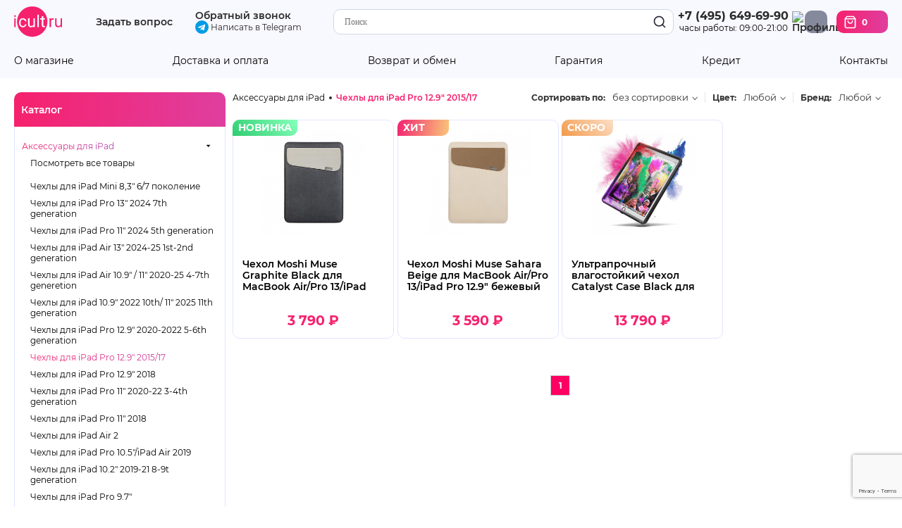

--- FILE ---
content_type: text/html; charset=Windows-1251
request_url: https://icult.ru/list/611/
body_size: 24986
content:
<!-- BID 0 --><!-- BNAME  --><!DOCTYPE html>
<html lang="ru">
	<head>
	<link rel="icon" type="image/png" href="/favic.png">
	<link rel="shortcut icon" type="image/png" href="/favic.png">
	<link href="//fonts.googleapis.com/css?family=Roboto:400,100&amp;subset=latin,cyrillic" rel="stylesheet">
	<title>Чехлы для iPad Pro 12.9&quot; 2015/17. Интернет-магазин iCult.ru</title>
	<base href="https://icult.ru/">
	<meta http-equiv="content-type" content="text/html; charset=windows-1251" >
	<meta content="agent 18, apple iphone bluetooth, apple iphone зарядка, belkin, bluetuch гарнитуры jawbone, bluetuch Гарнинитуры Jawbone, carrymobile, case iphone, Covertec чехол, covertec чехлы, griffin iphone, griffin ipod, iluv, inCase iPhone, iphone adapter, iphone bluetooth headset, iphone автомобильная зарядка, iphone аксессуары 3G, iphone гарнитура, iphone зарядное устройство, iphone защитная пленка, iphone кабели, iphone колонки, iphone наушники, iphone переходник, iphone провод, ipod nano чехлы, ipod socks, ipod touch чехол, ipod usb power adapter, ipod usb кабель, ipod аксессуары, ipod кабель usb, ipod переходник, Luardi, mac аксессуары, macally, macbook air сумка, macbook air чехол, macbook аксессуары, Piel Frama, sena iphone, видеоочки Saibex, Myvu, Vuzix, sena ultraslim чехол, sena ultraslim pouch, usb iphone, usb ipod кабель, купить v-moda, айфон гарнитура, айфон чехлы, аккумулятор iphone, аксессуары iphone 3G, аксессуары айфон, гарнитуры Jawbone2, зарядка iphone автомобильная, зарядка macbook, микрофон iphone, наушники ipod, пленка iphone защитный, Ремонт iPhone, ремонт айподов, сумка macbook air, чехлы ipod nano touch, чехол iphone, чехол macbook air, чехол sena ultraslim, шнур ipod, купить iPhone, купить iPhone 3G" name="keywords">
	<meta content="Купить Чехлы для iPad Pro 12.9&#039; 2015/17. Интернет-магазин iCult.ru  в интернет магазине iCult — цены ниже чем у конкурентов. iCult — магазин с самым широким выбором аксессуаров бренда Apple. У нас можно купить любой аксессуар к iPhone, iPod и MacBook. Огромный выбор кожаных, пластиковых и силиконовых чехлов для iPhone, iPod touch, iPod nano, iPod Classic. Поможем подобрать зарядные устройства, наушники, гарнитуры, ФМ трансмиттеры, bluetooth гарнитуры, подставки, держатели, переходники, провода, защитные пленки. Много интересных аксессуаров для MacBook - чехлы и сумки, переходники, подставки. Акустические системы для iPod и iPhone, беспроводное оборудование WiFi, графические планшеты, Bluetooth гарнитуры в автомобиль." name="description">
	<meta content="Apple iPhone" name="author">
	<meta name="format-detection" content="telephone=no">
				<link rel="stylesheet" href="/include/css/style.css?v=20210623">
	<link rel="stylesheet" href="/assets/fancybox/jquery.fancybox.css">
	<link rel="stylesheet" href="/include/css/jquery.selectbox.css">
	<link rel="stylesheet" href="/include/css/font_montserrat.css">
	<link rel="stylesheet" href="/include/css/newmain.css?v=20210813">
		<script src="/include/jquery/jquery-1.4.4.min.js"></script>
	<script src="https://ajax.googleapis.com/ajax/libs/jqueryui/1.8.18/jquery-ui.min.js"></script>
	<script src="/include/jquery/jquery.form.js"></script>
	<script src="/include/jquery/jquery.maskedinput-1.3.js"></script>
	<script src="/include/jquery/jquery.ba-bbq.min.js"></script>
	<script src="/assets/fancybox/jquery.fancybox.pack.js"></script>
	<script src="/include/jquery/jquery.validate.min.js"></script>
	<script src="/include/mobiledetector.js"></script>
	<script src="/include/jquery/jquery.selectbox.js"></script>
	<script src="/include/js.js?v=12121321"></script>

	<script src="https://www.google.com/recaptcha/api.js?render=6LdZghkiAAAAABW6cAtLsbY1HVEb83nCJCN736yC"></script>

		<style>
		.ui-effects-transfer{ border: 1px dashed black; z-index: 102; }
			</style>
	<meta name="viewport" content="width=1320">
	<meta name="google-site-verification" content="0j0VIdACOs6GnlIKCBKdkT08nXa1jn48G-DlHexKlOk">
	<meta name="google-site-verification" content="rYfdotqJeK07nsjssUzJQG6QEKcUTbmEBabHbq0PiPM">
</head>

	<body>
		<header>
	<div class="container">
		<a href="/" class="logo"><img src="/images/design/icult_logo.svg" alt="iCult"></a>
		<a href="#ask" data-menu-action="question">Задать вопрос</a>
		<div class="callback" style="line-height: 0.3">
			<a href="#call" data-menu-action="callback">Обратный звонок</a>
			<br>
			<a href="https://t.me/iCultstore" target="_blank" style="font-weight: normal; font-size: 12px">
				<svg style="position: relative; top: 5px;" enable-background="new 0 0 24 24" height="19" viewBox="0 0 24 24" width="19" xmlns="http://www.w3.org/2000/svg"><circle cx="12" cy="12" fill="#039be5" r="12"/><path d="m5.491 11.74 11.57-4.461c.537-.194 1.006.131.832.943l.001-.001-1.97 9.281c-.146.658-.537.818-1.084.508l-3-2.211-1.447 1.394c-.16.16-.295.295-.605.295l.213-3.053 5.56-5.023c.242-.213-.054-.333-.373-.121l-6.871 4.326-2.962-.924c-.643-.204-.657-.643.136-.953z" fill="#fff"/></svg>
				Написать в Telegram
			</a>
		</div>				<div class="search">
			<form method="GET" action="/search/" class="userbar-search" id="searchform">
				<input autocomplete="off" type="text" name="text" id="ssstext" value="" placeholder="Поиск">
				<button type="submit" title="Искать"><img src="/images/design/search.svg" alt="Найти"></button>
			</form>
		</div>
		<div class="contacts">
			<a href="tel:+74956496990" class="phoneNumber">+7 (495) 649-69-90</a>
			<span class="workTime">часы работы: 09:00-21:00</span>
		</div>

								<a href="#" class="profile " title="Войти"><img src="/images/design/profile.svg" alt="Профиль"></a>
				<a href="/basket/" class="cart" title="">
			<img src="/images/design/cart.svg" alt="Корзина покупок">
			<span class="cartCounter">0</span>
		</a>
	</div>
</header>
<div class="headerLinks">
	<div class="container">
		<a href="/content/1/" data-noajax>О магазине</a>
		<a href="/content/8/">Доставка и оплата</a>
		<a href="/content/13/" data-noajax>Возврат и обмен</a>
		<a href="/content/15/" data-noajax>Гарантия</a>
		<a href="/content/14/">Кредит</a>
		<a href="/content/4/" data-noajax>Контакты</a>
	</div>
</div>
<div class="container relative">
	<div class="flybox search" style="display: none"><div class="content"></div></div>
</div>
<script>
	$j('.flybox-root').appendTo($j('body > header'))
</script>
		<div class="container pageContent" id="sublmenu">
			<div class="categories">
			<div class="categoriesHeader">Каталог</div>
			<div class="categoriesList">		
			<div class="menu-item">
			<div class="menu-parent expanded">
				<a href="/parent/229/">Аксессуары для iPad</a>
				<span class="marker"></span>
			</div>

							<div class="menu-child">
					<ul>
						<li class="viewAll"><a href="/parent/229/">Посмотреть все товары</a></li>
																																		
							<li class=""><a href="/list/937/">Чехлы для iPad Mini 8,3&quot; 6/7 поколение</a></li>
																																		
							<li class=""><a href="/list/917/">Чехлы для iPad Pro 13&quot; 2024 7th generation</a></li>
																																		
							<li class=""><a href="/list/852/">Чехлы для iPad Pro 11&quot; 2024 5th generation </a></li>
																																		
							<li class=""><a href="/list/923/">Чехлы для iPad Air 13&quot; 2024-25 1st-2nd generation </a></li>
																																		
							<li class=""><a href="/list/817/">Чехлы для iPad Air 10.9&quot; / 11&quot; 2020-25 4-7th generetion</a></li>
																																		
							<li class=""><a href="/list/891/">Чехлы для iPad 10.9&quot; 2022 10th/ 11&quot; 2025 11th generation</a></li>
																																		
							<li class=""><a href="/list/778/">Чехлы для iPad Pro 12.9&quot; 2020-2022 5-6th generation</a></li>
																																																	
							<li class="expanded"><a href="/list/611/">Чехлы для iPad Pro 12.9&quot; 2015/17</a></li>
																																		
							<li class=""><a href="/list/712/">Чехлы для iPad Pro 12.9&quot; 2018</a></li>
																																		
							<li class=""><a href="/list/779/">Чехлы для iPad Pro 11&quot; 2020-22 3-4th generation</a></li>
																																		
							<li class=""><a href="/list/711/">Чехлы для iPad Pro 11&quot; 2018</a></li>
																																		
							<li class=""><a href="/list/572/">Чехлы для iPad Air 2</a></li>
																																		
							<li class=""><a href="/list/665/">Чехлы для iPad Pro 10.5&quot;/iPad Air 2019</a></li>
																																		
							<li class=""><a href="/list/760/">Чехлы для iPad 10.2&quot; 2019-21 8-9t generation</a></li>
																																		
							<li class=""><a href="/list/624/">Чехлы для iPad Pro 9.7&quot;</a></li>
																																		
							<li class=""><a href="/list/517/">Чехлы для iPad Air/iPad 9.7&quot; 2017/18</a></li>
																																		
							<li class=""><a href="/list/612/">Чехлы для iPad Mini 7,9&quot; 4/5 поколение</a></li>
																																		
							<li class=""><a href="/list/273/">Чехлы для iPad 2/3/4</a></li>
																																		
							<li class=""><a href="/list/238/">Чехлы с клавиатурой для iPad</a></li>
																																																	
							<li class=""><a href="/list/371_229/">Сумки для iPad</a></li>
																																		
							<li class=""><a href="/list/716/">Защитные пленки/стекла для iPad Pro 12.9&quot; / 13&quot; 2020-24 5-7th generation / Air 13&quot; 2024 1st-generation</a></li>
																																		
							<li class=""><a href="/list/717/">Защитные пленки/стекла для iPad Pro 11&quot; 2018-24 3-5th generation</a></li>
																																		
							<li class=""><a href="/list/840/">Защитные пленки и стекла для iPad Air 10,9&quot; / 11&quot; 2020-24 4-6th generation</a></li>
																																		
							<li class=""><a href="/list/773/">Защитные пленки/стекла для iPad 10.2&quot; 2019-21 8-9th Gen/ 10.9&quot; 2022 10th Gen</a></li>
																																		
							<li class=""><a href="/list/616/">Защитные пленки/стекла для iPad Pro 10.5&quot;/Air 2019</a></li>
																																		
							<li class=""><a href="/list/518/">Защитные пленки для iPad Air 1/2/Pro 9.7&quot;/iPad 9.7&quot; 2017/18</a></li>
																																		
							<li class=""><a href="/list/418/">Защитные плёнки/стекла для iPad mini </a></li>
																																		
							<li class=""><a href="/list/276/">Защитные пленки для iPad 2/3/4</a></li>
																																		
							<li class=""><a href="/list/231/">Переходники и провода для iPad</a></li>
																																		
							<li class=""><a href="/list/235/">Подставки и док-станции для iPad</a></li>
																																		
							<li class=""><a href="/list/236/">Зарядные устройства для iPad</a></li>
																																		
							<li class=""><a href="/list/256/">Автомобильные аксессуары для iPad</a></li>
																																		
							<li class=""><a href="/list/233/">Разное для iPad</a></li>
																																		
							<li class=""><a href="/list/230/">Чехлы для iPad 1st Gen</a></li>
																																		
							<li class=""><a href="/list/237/">Защитные пленки для iPad 1st Gen</a></li>
																																																	
							<li class=""><a href="/list/344_229/">Здоровье и Фитнес</a></li>
											</ul>
				</div>
					</div>
	

			<div class="menu-item">
			<div class="menu-parent ">
				<a href="/parent/174/">Купить iPhone new</a>
				<span class="marker"></span>
			</div>

							<div class="menu-child">
					<ul>
						<li class="viewAll"><a href="/parent/174/">Посмотреть все товары</a></li>
																																		
							<li class=""><a href="/list/975/">iPhone 17</a></li>
																																		
							<li class=""><a href="/list/974/">iPhone 17 Air</a></li>
																																		
							<li class=""><a href="/list/973/">iPhone 17 Pro</a></li>
																																		
							<li class=""><a href="/list/972/">iPhone 17 Pro Max</a></li>
																																		
							<li class=""><a href="/list/940/">iPhone 16e</a></li>
																																		
							<li class=""><a href="/list/929/">iPhone 16 Pro</a></li>
																																		
							<li class=""><a href="/list/928/">iPhone 16 Pro Max</a></li>
																																		
							<li class=""><a href="/list/927/">iPhone 16</a></li>
																																		
							<li class=""><a href="/list/926/">iPhone 16 Plus</a></li>
																																		
							<li class=""><a href="/list/901/">iPhone 15</a></li>
																																		
							<li class=""><a href="/list/902/">iPhone 15 Plus</a></li>
																																		
							<li class=""><a href="/list/878/">iPhone 14</a></li>
																																		
							<li class=""><a href="/list/862/">iPhone 13</a></li>
																																		
							<li class=""><a href="/list/792/">iPhone SE </a></li>
											</ul>
				</div>
					</div>
				<div class="menu-item">
			<div class="menu-parent ">
				<a href="/parent/553/">Аксессуары для iPhone </a>
				<span class="marker"></span>
			</div>

							<div class="menu-child">
					<ul>
						<li class="viewAll"><a href="/parent/553/">Посмотреть все товары</a></li>
																																		
							<li class=""><a href="/list/968/">Чехлы для iPhone 17</a></li>
																																		
							<li class=""><a href="/list/966/">Чехлы для iPhone 17 Pro</a></li>
																																		
							<li class=""><a href="/list/967/">Чехлы для iPhone 17 Pro Max</a></li>
																																		
							<li class=""><a href="/list/976/">Чехлы для iPhone 17 Air</a></li>
																																		
							<li class=""><a href="/list/930/">Чехлы для iPhone 16</a></li>
																																		
							<li class=""><a href="/list/931/">Чехлы для iPhone 16 Plus </a></li>
																																		
							<li class=""><a href="/list/932/">Чехлы для iPhone 16 Pro</a></li>
																																		
							<li class=""><a href="/list/933/">Чехлы для iPhone 16 Pro Max</a></li>
																																		
							<li class=""><a href="/list/944/">Чехлы для iPhone 16e</a></li>
																																		
							<li class=""><a href="/list/905/">Чехлы для iPhone 15 </a></li>
																																		
							<li class=""><a href="/list/903/">Чехлы для iPhone 15 Pro</a></li>
																																		
							<li class=""><a href="/list/904/">Чехлы для iPhone 15 Pro Max</a></li>
																																		
							<li class=""><a href="/list/906/">Чехлы для iPhone 15 Plus</a></li>
																																		
							<li class=""><a href="/list/887/">Чехлы для iPhone 14</a></li>
																																		
							<li class=""><a href="/list/888/">Чехлы для iPhone 14 Plus</a></li>
																																		
							<li class=""><a href="/list/882/">Чехлы для iPhone 14 Pro</a></li>
																																		
							<li class=""><a href="/list/883/">Чехлы для iPhone 14 Pro Max</a></li>
																																		
							<li class=""><a href="/list/866/">Чехлы для iPhone 13 </a></li>
																																		
							<li class=""><a href="/list/865/">Чехлы для iPhone 13 Pro</a></li>
																																		
							<li class=""><a href="/list/867/">Чехлы для iPhone 13 Pro Max</a></li>
																																		
							<li class=""><a href="/list/868/">Чехлы для iPhone 13 mini</a></li>
																																		
							<li class=""><a href="/list/825/">Чехлы для iPhone 12</a></li>
																																		
							<li class=""><a href="/list/826/">Чехлы для iPhone 12 Pro</a></li>
																																		
							<li class=""><a href="/list/827/">Чехлы для iPhone 12 Pro Max</a></li>
																																		
							<li class=""><a href="/list/824/">Чехлы для iPhone 12 mini</a></li>
																																		
							<li class=""><a href="/list/755/">Чехлы для iPhone 11</a></li>
																																		
							<li class=""><a href="/list/756/">Чехлы для iPhone 11 Pro</a></li>
																																		
							<li class=""><a href="/list/757/">Чехлы для iPhone 11 Pro Max</a></li>
																																		
							<li class=""><a href="/list/635/">Чехлы для iPhone 7/8/SE 2020</a></li>
																																		
							<li class=""><a href="/list/705/">Чехлы для iPhone XR</a></li>
																																		
							<li class=""><a href="/list/92/">Чехлы для iPhone XS</a></li>
																																		
							<li class=""><a href="/list/703/">Чехлы для iPhone XS Max</a></li>
																																		
							<li class=""><a href="/list/679/">Чехлы для iPhone X</a></li>
																																		
							<li class=""><a href="/list/636/">Чехлы для iPhone 7/8 Plus</a></li>
																																		
							<li class=""><a href="/list/554/">Чехлы для iPhone 6/6S</a></li>
																																		
							<li class=""><a href="/list/555/">Чехлы для iPhone 6/6S Plus</a></li>
																																		
							<li class=""><a href="/list/638/">Спортивные чехлы для iPhone</a></li>
																																		
							<li class=""><a href="/list/115/">Чехлы для iPhone 5/5S/SE</a></li>
																																		
							<li class=""><a href="/list/503/">Чехлы для iPhone 5C</a></li>
																																		
							<li class=""><a href="/list/829/">Защитные пленки и стекла для iPhone 12/13 mini</a></li>
																																		
							<li class=""><a href="/list/830/">Защитные пленки и стекла для iPhone 12/13/14/15/16 Pro/17/17 Pro/17 Air</a></li>
																																		
							<li class=""><a href="/list/831/">Защитные пленки и стекла для iPhone 12/13/14/15/16 Pro Max/14/15 Plus/17 Pro Max</a></li>
																																		
							<li class=""><a href="/list/706/">Защитные пленки и стекла для iPhone XR/11</a></li>
																																		
							<li class=""><a href="/list/682/">Защитные пленки и стекла для iPhone X/XS/11 Pro</a></li>
																																		
							<li class=""><a href="/list/707/">Защитные пленки и стекла для iPhone XS Max/11 Pro Max</a></li>
																																		
							<li class=""><a href="/list/556/">Защитные пленки и стекла для iPhone 6/6S/7/8/SE 2020</a></li>
																																		
							<li class=""><a href="/list/557/">Защитные пленки и стекла для iPhone 6/6S/7/8 Plus</a></li>
																																		
							<li class=""><a href="/list/85/">Защитные пленки и стекла для iPhone 5/5S/SE</a></li>
																																																	
							<li class=""><a href="/list/57_553/">Переходники и провода Lightning iPod/iPhone/iPad</a></li>
																																																	
							<li class=""><a href="/list/344_553/">Здоровье и Фитнес</a></li>
																																		
							<li class=""><a href="/list/98/">Подставки, держатели для iPhone</a></li>
																																		
							<li class=""><a href="/list/102/">Автомобильные аксессуары для iPhone</a></li>
											</ul>
				</div>
					</div>
				<div class="menu-item">
			<div class="menu-parent ">
				<a href="/parent/978/">Купить Apple Watch new</a>
				<span class="marker"></span>
			</div>

							<div class="menu-child">
					<ul>
						<li class="viewAll"><a href="/parent/978/">Посмотреть все товары</a></li>
																																		
							<li class=""><a href="/list/979/">Apple Watch Aluminum Series 11 42 mm New</a></li>
																																																	
							<li class=""><a href="/list/977_978/">Apple Watch Aluminum Series 11 46 mm New</a></li>
																																		
							<li class=""><a href="/list/981/">Apple Watch Titanium Series 11 42 mm New</a></li>
																																		
							<li class=""><a href="/list/982/">Apple Watch Titanium Series 11 46 mm New</a></li>
																																		
							<li class=""><a href="/list/980/">Apple Watch Ultra 3 49 mm New</a></li>
																																																	
							<li class=""><a href="/list/934_978/">Apple Watch Series 10 42 мм</a></li>
																																																	
							<li class=""><a href="/list/935_978/">Apple Watch Series 10 46 мм</a></li>
																																		
							<li class=""><a href="/list/911/">Apple Watch Ultra 2 49 mm</a></li>
																																																	
							<li class=""><a href="/list/701_978/">Apple Watch SE 2/3 2024-2025 40 мм New</a></li>
																																																	
							<li class=""><a href="/list/753_978/">Apple Watch SE 2/3 2024-2025 44 мм New</a></li>
																																																	
							<li class=""><a href="/list/475_978/">Ремешки для apple watch 42/44/45/49 мм</a></li>
																																																	
							<li class=""><a href="/list/686_978/">Док-станции для Apple Watch</a></li>
																																																	
							<li class=""><a href="/list/585_978/">Аксессуары для Apple Watch</a></li>
											</ul>
				</div>
					</div>
				<div class="menu-item">
			<div class="menu-parent ">
				<a href="/parent/942/">Купить смартфоны Samsung new</a>
				<span class="marker"></span>
			</div>

							<div class="menu-child">
					<ul>
						<li class="viewAll"><a href="/parent/942/">Посмотреть все товары</a></li>
																																		
							<li class=""><a href="/list/943/">Samsung Galaxy S 25 Ultra</a></li>
																																		
							<li class=""><a href="/list/985/">Samsung Galaxy A17</a></li>
																																		
							<li class=""><a href="/list/986/">Samsung Galaxy A56</a></li>
																																		
							<li class=""><a href="/list/952/">Samsung Galaxy Z Fold7</a></li>
																																		
							<li class=""><a href="/list/953/">Samsung Galaxy Z Flip7</a></li>
																																		
							<li class=""><a href="/list/954/">Samsung Galaxy S 24 Ultra</a></li>
											</ul>
				</div>
					</div>
				<div class="menu-item">
			<div class="menu-parent ">
				<a href="/parent/267/">Купить iPad new</a>
				<span class="marker"></span>
			</div>

							<div class="menu-child">
					<ul>
						<li class="viewAll"><a href="/parent/267/">Посмотреть все товары</a></li>
																																		
							<li class=""><a href="/list/945/">Купить iPad 11&quot; A16 2025 11th generation new</a></li>
																																		
							<li class=""><a href="/list/984/">Купить iPad Pro 11&quot; M5 2025 6th generation new</a></li>
																																		
							<li class=""><a href="/list/983/">Купить iPad Pro 13&quot; M5 2025 8th generation new</a></li>
																																		
							<li class=""><a href="/list/946/">Купить iPad Air 11&quot; M3 2025 7th generation new</a></li>
																																		
							<li class=""><a href="/list/947/">Купить iPad Air 13&quot; M3 2025 2nd generation new</a></li>
																																		
							<li class=""><a href="/list/941/">Купить iPad mini 8,3&quot; 2024 7th generation</a></li>
																																		
							<li class=""><a href="/list/921/">Купить iPad Pro 11&quot; M4 2024 5th generation</a></li>
																																		
							<li class=""><a href="/list/918/">Купить iPad Pro 13&quot; M4 2024 7th generation</a></li>
																																		
							<li class=""><a href="/list/919/">Купить iPad Air 11&quot; M2 2024 6th generation</a></li>
																																		
							<li class=""><a href="/list/920/">Купить iPad Air 13&quot; M2 2024 1st generation</a></li>
																																		
							<li class=""><a href="/list/890/">Купить iPad Air 10.9&quot; 2022 5th generation</a></li>
																																		
							<li class=""><a href="/list/889/">Купить iPad 10.9&quot; 2022 10th generation</a></li>
											</ul>
				</div>
					</div>
					<div class="menu-item">
			<div class="menu-parent ">
				<a href="/parent/190/">Купить Компьютеры Apple new</a>
				<span class="marker"></span>
			</div>

							<div class="menu-child">
					<ul>
						<li class="viewAll"><a href="/parent/190/">Посмотреть все товары</a></li>
																																		
							<li class=""><a href="/list/194/">Apple Macbook Air 13&quot; new</a></li>
																																		
							<li class=""><a href="/list/897/">Apple MacBook Air 15&quot; new</a></li>
																																		
							<li class=""><a href="/list/582/">Apple MacBook Pro 14&quot; New</a></li>
																																		
							<li class=""><a href="/list/764/">Apple MacBook Pro 16&quot; New</a></li>
																																		
							<li class=""><a href="/list/208/">Apple Mac mini new</a></li>
																																		
							<li class=""><a href="/list/209/">Apple Mac Pro / Apple Mac Studio new</a></li>
																																		
							<li class=""><a href="/list/210/">Мониторы Apple</a></li>
																																		
							<li class=""><a href="/list/858/">Apple iMac 24&quot;</a></li>
											</ul>
				</div>
					</div>
				<div class="menu-item">
			<div class="menu-parent ">
				<a href="/parent/29/">Аксессуары для MacBook Air</a>
				<span class="marker"></span>
			</div>

							<div class="menu-child">
					<ul>
						<li class="viewAll"><a href="/parent/29/">Посмотреть все товары</a></li>
																																		
							<li class=""><a href="/list/266/">Чехлы для MacBook Air 11&quot;</a></li>
																																		
							<li class=""><a href="/list/913/">Чехлы для MacBook Air 15&quot;</a></li>
																																		
							<li class=""><a href="/list/31/">Чехлы для MacBook Air 13&quot;</a></li>
																																		
							<li class=""><a href="/list/282/">Защитные и декоративные пленки для MacBook Air</a></li>
																																																	
							<li class=""><a href="/list/392_29/">Пластиковые чехлы для MacBook Air 13&quot;</a></li>
																																		
							<li class=""><a href="/list/109/">Разное для MacBook Air</a></li>
																																																	
							<li class=""><a href="/list/172_29/">Подставки для ноутбуков</a></li>
																																																	
							<li class=""><a href="/list/613_29/">Переходники и провода USB-C / Thunderbolt</a></li>
																																																	
							<li class=""><a href="/list/60_29/">Переходники и провода MiniDisplay Port/Thunderbolt</a></li>
																																																	
							<li class=""><a href="/list/724_29/">Блоки питания для ноутбуков</a></li>
											</ul>
				</div>
					</div>
				<div class="menu-item">
			<div class="menu-parent ">
				<a href="/parent/30/">Аксессуары для MacBook Pro</a>
				<span class="marker"></span>
			</div>

							<div class="menu-child">
					<ul>
						<li class="viewAll"><a href="/parent/30/">Посмотреть все товары</a></li>
																																		
							<li class=""><a href="/list/34/">Чехлы для MacBook Pro 13&quot;/14&quot;</a></li>
																																		
							<li class=""><a href="/list/160/">Чехлы для MacBook Pro 15/16&quot;</a></li>
																																		
							<li class=""><a href="/list/280/">Защитные и декоративные пленки для Macbook Pro 13</a></li>
																																		
							<li class=""><a href="/list/896/">Защитные и декоративные пленки для MacBook Pro 14</a></li>
																																		
							<li class=""><a href="/list/279/">Защитные и декоративные пленки для Macbook Pro 15-16&quot;</a></li>
																																																	
							<li class=""><a href="/list/646_30/">Пластиковые чехлы для MacBook Pro 13&quot; </a></li>
																																																	
							<li class=""><a href="/list/647_30/">Пластиковые чехлы для MacBook Pro 15&quot; 2016/19</a></li>
																																		
							<li class=""><a href="/list/110/">Разное для MacBook Pro</a></li>
																																																	
							<li class=""><a href="/list/172_30/">Подставки для ноутбуков</a></li>
																																																	
							<li class=""><a href="/list/613_30/">Переходники и провода USB-C / Thunderbolt</a></li>
																																																	
							<li class=""><a href="/list/60_30/">Переходники и провода MiniDisplay Port/Thunderbolt</a></li>
																																																	
							<li class=""><a href="/list/724_30/">Блоки питания для ноутбуков</a></li>
											</ul>
				</div>
					</div>
				<div class="menu-item">
			<div class="menu-parent ">
				<a href="/parent/375/">Аксессуары для Ноутбуков и Моноблоков</a>
				<span class="marker"></span>
			</div>

							<div class="menu-child">
					<ul>
						<li class="viewAll"><a href="/parent/375/">Посмотреть все товары</a></li>
																																																	
							<li class=""><a href="/list/34_375/">Чехлы для MacBook Pro 13&quot;/14&quot;</a></li>
																																																	
							<li class=""><a href="/list/160_375/">Чехлы для MacBook Pro 15/16&quot;</a></li>
																																		
							<li class=""><a href="/list/597/">Чехлы для MacBook 12&quot;</a></li>
																																																	
							<li class=""><a href="/list/31_375/">Чехлы для MacBook Air 13&quot;</a></li>
																																		
							<li class=""><a href="/list/630/">Аксессуары для Microsoft Surface Book/Laptop</a></li>
																																		
							<li class=""><a href="/list/646/">Пластиковые чехлы для MacBook Pro 13&quot; </a></li>
																																		
							<li class=""><a href="/list/392/">Пластиковые чехлы для MacBook Air 13&quot;</a></li>
																																		
							<li class=""><a href="/list/681/">Аксессуары для Google Pixelbook</a></li>
																																		
							<li class=""><a href="/list/734/">Аксессуары для HP</a></li>
																																		
							<li class=""><a href="/list/645/">Аксессуары для Xiaomi Mi Noteebook Air</a></li>
																																		
							<li class=""><a href="/list/647/">Пластиковые чехлы для MacBook Pro 15&quot; 2016/19</a></li>
																																																	
							<li class=""><a href="/list/913_375/">Чехлы для MacBook Air 15&quot;</a></li>
																																		
							<li class=""><a href="/list/119/">Аксессуары для чехлов Life Proof</a></li>
											</ul>
				</div>
					</div>
				<div class="menu-item">
			<div class="menu-parent ">
				<a href="/parent/223/">Смартфоны</a>
				<span class="marker"></span>
			</div>

							<div class="menu-child">
					<ul>
						<li class="viewAll"><a href="/parent/223/">Посмотреть все товары</a></li>
																																		
							<li class=""><a href="/list/955/">Google Pixel 10</a></li>
																																		
							<li class=""><a href="/list/971/">Google Pixel 10 Pro </a></li>
																																		
							<li class=""><a href="/list/970/">Google Pixel 10 Pro XL</a></li>
																																		
							<li class=""><a href="/list/969/">Google Pixel 10 Pro Fold</a></li>
																																		
							<li class=""><a href="/list/963/">Google Pixel 9a</a></li>
																																		
							<li class=""><a href="/list/959/">Google Pixel 9</a></li>
																																		
							<li class=""><a href="/list/962/">Google Pixel 9 Pro</a></li>
																																		
							<li class=""><a href="/list/961/">Google Pixel 9 Pro XL</a></li>
																																		
							<li class=""><a href="/list/427/">Смартфоны Samsung</a></li>
																																		
							<li class=""><a href="/list/426/">Google</a></li>
																																		
							<li class=""><a href="/list/599/">OnePlus</a></li>
																																		
							<li class=""><a href="/list/590/">Смартфон Huawei</a></li>
																																		
							<li class=""><a href="/list/576/">Microsoft</a></li>
																																		
							<li class=""><a href="/list/577/">Mi Xiaomi</a></li>
											</ul>
				</div>
					</div>
				<div class="menu-item">
			<div class="menu-parent ">
				<a href="/parent/529/">Ноутбуки, моноблоки, настольные ПК</a>
				<span class="marker"></span>
			</div>

							<div class="menu-child">
					<ul>
						<li class="viewAll"><a href="/parent/529/">Посмотреть все товары</a></li>
																																		
							<li class=""><a href="/list/530/">Ноутбуки</a></li>
																																																	
							<li class=""><a href="/list/194_529/">Apple Macbook Air 13&quot; new</a></li>
																																																	
							<li class=""><a href="/list/897_529/">Apple MacBook Air 15&quot; new</a></li>
																																																	
							<li class=""><a href="/list/582_529/">Apple MacBook Pro 14&quot; New</a></li>
																																																	
							<li class=""><a href="/list/764_529/">Apple MacBook Pro 16&quot; New</a></li>
																																		
							<li class=""><a href="/list/859/">Настольные ПК</a></li>
																																																	
							<li class=""><a href="/list/208_529/">Apple Mac mini new</a></li>
																																																	
							<li class=""><a href="/list/209_529/">Apple Mac Pro / Apple Mac Studio new</a></li>
																																																	
							<li class=""><a href="/list/210_529/">Мониторы Apple</a></li>
																																																	
							<li class=""><a href="/list/858_529/">Apple iMac 24&quot;</a></li>
											</ul>
				</div>
					</div>
				<div class="menu-item">
			<div class="menu-parent ">
				<a href="/parent/342/">Планшеты</a>
				<span class="marker"></span>
			</div>

							<div class="menu-child">
					<ul>
						<li class="viewAll"><a href="/parent/342/">Посмотреть все товары</a></li>
																																		
							<li class=""><a href="/list/839/">Huawei</a></li>
																																		
							<li class=""><a href="/list/290/">Samsung Galaxy</a></li>
																																		
							<li class=""><a href="/list/419/">Microsoft Surface</a></li>
																																		
							<li class=""><a href="/list/596/">Xiaomi</a></li>
																																		
							<li class=""><a href="/list/807/">Prestigio</a></li>
																																		
							<li class=""><a href="/list/579/">Lenovo</a></li>
																																		
							<li class=""><a href="/list/452/">Amazon</a></li>
																																		
							<li class=""><a href="/list/420/">Чехлы и обложки для Microsoft Surface</a></li>
																																		
							<li class=""><a href="/list/422/">Переходники и провода для Microsoft Surface</a></li>
																																		
							<li class=""><a href="/list/421/">Защитные пленки для Microsoft Surface</a></li>
																																		
							<li class=""><a href="/list/459/">Разное для Microsoft Surface</a></li>
																																		
							<li class=""><a href="/list/540/">Разное для планшетов</a></li>
											</ul>
				</div>
					</div>
				<div class="menu-item">
			<div class="menu-parent ">
				<a href="/parent/257/">Смарт-часы и браслеты</a>
				<span class="marker"></span>
			</div>

							<div class="menu-child">
					<ul>
						<li class="viewAll"><a href="/parent/257/">Посмотреть все товары</a></li>
																																		
							<li class=""><a href="/list/465/">Умные часы</a></li>
																																																	
							<li class=""><a href="/list/979_257/">Apple Watch Aluminum Series 11 42 mm New</a></li>
																																		
							<li class=""><a href="/list/977/">Apple Watch Aluminum Series 11 46 mm New</a></li>
																																																	
							<li class=""><a href="/list/980_257/">Apple Watch Ultra 3 49 mm New</a></li>
																																		
							<li class=""><a href="/list/934/">Apple Watch Series 10 42 мм</a></li>
																																		
							<li class=""><a href="/list/935/">Apple Watch Series 10 46 мм</a></li>
																																		
							<li class=""><a href="/list/701/">Apple Watch SE 2/3 2024-2025 40 мм New</a></li>
																																		
							<li class=""><a href="/list/753/">Apple Watch SE 2/3 2024-2025 44 мм New</a></li>
																																		
							<li class=""><a href="/list/475/">Ремешки для apple watch 42/44/45/49 мм</a></li>
																																		
							<li class=""><a href="/list/686/">Док-станции для Apple Watch</a></li>
																																		
							<li class=""><a href="/list/585/">Аксессуары для Apple Watch</a></li>
																																		
							<li class=""><a href="/list/680/">Ремешки для apple watch 38/40/41 мм</a></li>
																																																	
							<li class=""><a href="/list/40_257/">Смарт-браслеты</a></li>
											</ul>
				</div>
					</div>
				<div class="menu-item">
			<div class="menu-parent ">
				<a href="/parent/339/">Экшн-камеры</a>
				<span class="marker"></span>
			</div>

							<div class="menu-child">
					<ul>
						<li class="viewAll"><a href="/parent/339/">Посмотреть все товары</a></li>
																																		
							<li class=""><a href="/list/341/">Экшн-камеры</a></li>
																																		
							<li class=""><a href="/list/340/">Аксессуары для камер Go Pro</a></li>
																																		
							<li class=""><a href="/list/644/">Аксессуары для камер SJCAM</a></li>
																																		
							<li class=""><a href="/list/586/">Аксессуары для камер Sony</a></li>
																																		
							<li class=""><a href="/list/595/">Аксессуары для камер Xiaomi</a></li>
																																		
							<li class=""><a href="/list/528/">Аксессуары для камер Insta360</a></li>
																																		
							<li class=""><a href="/list/629/">Аксессуары для камер Polaroid</a></li>
											</ul>
				</div>
					</div>
				<div class="menu-item">
			<div class="menu-parent ">
				<a href="/parent/322/">Инновационные гаджеты</a>
				<span class="marker"></span>
			</div>

							<div class="menu-child">
					<ul>
						<li class="viewAll"><a href="/parent/322/">Посмотреть все товары</a></li>
																																		
							<li class=""><a href="/list/936/">Товары для детей</a></li>
																																		
							<li class=""><a href="/list/76/">Умный дом</a></li>
																																		
							<li class=""><a href="/list/411/">Микрофоны</a></li>
																																		
							<li class=""><a href="/list/348/">Видеоустройства</a></li>
																																		
							<li class=""><a href="/list/718/">Ручные стабилизаторы и стедикамы</a></li>
																																		
							<li class=""><a href="/list/684/">Мультимедиа-проекторы</a></li>
																																		
							<li class=""><a href="/list/578/">Вело аксессуары</a></li>
																																		
							<li class=""><a href="/list/429/">Спортивные очки</a></li>
																																		
							<li class=""><a href="/list/695/">Музыкальные инструменты</a></li>
																																		
							<li class=""><a href="/list/436/">Интерактивные игрушки</a></li>
																																		
							<li class=""><a href="/list/812/">Конструкторы</a></li>
																																		
							<li class=""><a href="/list/726/">Обучающие материалы и авторские методики для детей</a></li>
																																		
							<li class=""><a href="/list/772/">Вибромассажеры</a></li>
																																		
							<li class=""><a href="/list/658/">Тонометры</a></li>
																																		
							<li class=""><a href="/list/323/">Игрушки на радиоуправлении</a></li>
																																		
							<li class=""><a href="/list/622/">Моноколеса и гироскутеры</a></li>
																																		
							<li class=""><a href="/list/690/">Комплектующие для гироскутеров</a></li>
																																		
							<li class=""><a href="/list/40/">Смарт-браслеты</a></li>
																																		
							<li class=""><a href="/list/663/">Электроскейты</a></li>
																																		
							<li class=""><a href="/list/650/">Электросамокаты</a></li>
																																		
							<li class=""><a href="/list/813/">Электромотоциклы</a></li>
																																		
							<li class=""><a href="/list/691/">Комплектующие для электросамокатов</a></li>
																																		
							<li class=""><a href="/list/688/">Электроролики</a></li>
																																		
							<li class=""><a href="/list/648/">Электровелосипеды</a></li>
																																		
							<li class=""><a href="/list/828/">Пульсометры и шагомеры</a></li>
																																		
							<li class=""><a href="/list/721/">Квадрокоптеры</a></li>
																																		
							<li class=""><a href="/list/765/">Водные скутеры и дроны</a></li>
																																		
							<li class=""><a href="/list/649/">Пылесосы</a></li>
																																		
							<li class=""><a href="/list/796/">Пароочистители</a></li>
																																		
							<li class=""><a href="/list/731/">Комплектующие для пылесосов</a></li>
																																		
							<li class=""><a href="/list/794/">Мойки высокого давления</a></li>
																																		
							<li class=""><a href="/list/842/">Электрические стеклоочистители</a></li>
																																		
							<li class=""><a href="/list/763/">Стиральные машины</a></li>
																																		
							<li class=""><a href="/list/728/">Медицинские термометры</a></li>
																																		
							<li class=""><a href="/list/722/">Электрические зубные щетки</a></li>
																																		
							<li class=""><a href="/list/723/">Электрочайники и термопоты</a></li>
																																		
							<li class=""><a href="/list/849/">Электрические грили и шашлычницы</a></li>
																																		
							<li class=""><a href="/list/857/">Кофеварки и кофемашины</a></li>
																																		
							<li class=""><a href="/list/846/">Термосы и термокружки</a></li>
																																		
							<li class=""><a href="/list/847/">Шейкеры и бутылки для спортсменов</a></li>
																																		
							<li class=""><a href="/list/652/">Мультиварки</a></li>
																																		
							<li class=""><a href="/list/733/">Очистители и увлажнители воздуха</a></li>
																																		
							<li class=""><a href="/list/748/">Розетки, выключатели и рамки</a></li>
																																		
							<li class=""><a href="/list/654/">Видеокамеры</a></li>
																																		
							<li class=""><a href="/list/344/">Здоровье и Фитнес</a></li>
																																		
							<li class=""><a href="/list/715/">Принтеры и МФУ</a></li>
																																		
							<li class=""><a href="/list/655/">Камеры видеонаблюдения</a></li>
																																		
							<li class=""><a href="/list/769/">Радио и видеоняни</a></li>
																																		
							<li class=""><a href="/list/735/">Эхолоты</a></li>
																																		
							<li class=""><a href="/list/835/">Обогреватели</a></li>
																																		
							<li class=""><a href="/list/736/">Системы управления поливом</a></li>
																																		
							<li class=""><a href="/list/768/">Терморегуляторы для теплого пола и систем отопления</a></li>
																																		
							<li class=""><a href="/list/761/">Холодильники</a></li>
																																		
							<li class=""><a href="/list/738/">Вентиляторы бытовые</a></li>
																																		
							<li class=""><a href="/list/746/">TV-тюнеры</a></li>
																																		
							<li class=""><a href="/list/759/">Гаджеты и изделия для сна</a></li>
																																		
							<li class=""><a href="/list/762/">Электробритвы и триммеры</a></li>
																																		
							<li class=""><a href="/list/841/">Эпиляторы и женские электробритвы</a></li>
																																		
							<li class=""><a href="/list/737/">Фены и фен-щётки</a></li>
																																		
							<li class=""><a href="/list/793/">Средства индивидуальной защиты</a></li>
																																		
							<li class=""><a href="/list/819/">Товары для занятий йогой</a></li>
																																		
							<li class=""><a href="/list/844/">Кошельки для криптовалют</a></li>
																																		
							<li class=""><a href="/list/435/">Инновационные клавиатуры</a></li>
																																		
							<li class=""><a href="/list/485/">Очки виртуальной реальности</a></li>
																																		
							<li class=""><a href="/list/651/">Моноподы и пульты для селфи</a></li>
																																		
							<li class=""><a href="/list/641/">DJ контроллеры</a></li>
																																		
							<li class=""><a href="/list/729/">Настенно-потолочные светильники</a></li>
																																		
							<li class=""><a href="/list/732/">Настольные лампы и светильники</a></li>
																																		
							<li class=""><a href="/list/809/">Фонари</a></li>
																																		
							<li class=""><a href="/list/749/">Лампочки</a></li>
																																		
							<li class=""><a href="/list/771/">Светодиодные ленты</a></li>
																																		
							<li class=""><a href="/list/437/">Инновационное освещение</a></li>
																																		
							<li class=""><a href="/list/805/">Карманные электронные словари и переводчики</a></li>
																																		
							<li class=""><a href="/list/855/">Автомобильные FM-трансмиттеры</a></li>
																																		
							<li class=""><a href="/list/814/">Винные аксессуары</a></li>
																																		
							<li class=""><a href="/list/845/">Наборы посуды для готовки</a></li>
																																		
							<li class=""><a href="/list/770/">Наборы инструментов и оснастки</a></li>
																																		
							<li class=""><a href="/list/810/">Ножи и мультитулы для туризма</a></li>
																																		
							<li class=""><a href="/list/774/">Товары для животных</a></li>
																																		
							<li class=""><a href="/list/453/">Прочие гаджеты</a></li>
																																		
							<li class=""><a href="/list/482/">Аксессуары для спортивных гаджетов</a></li>
																																		
							<li class=""><a href="/list/580/">Комплектующие и аксессуары для квадрокоптеров</a></li>
																																		
							<li class=""><a href="/list/324/">Комплектующие и аксессуары для машинок и радиоуправляемых моделей</a></li>
																																		
							<li class=""><a href="/list/541/">Аксессуары для Google Glass</a></li>
																																		
							<li class=""><a href="/list/542/">Аксессуары для видеоустройств</a></li>
											</ul>
				</div>
					</div>
				<div class="menu-item">
			<div class="menu-parent ">
				<a href="/parent/201/">Электронные книги</a>
				<span class="marker"></span>
			</div>

							<div class="menu-child">
					<ul>
						<li class="viewAll"><a href="/parent/201/">Посмотреть все товары</a></li>
																																		
							<li class=""><a href="/list/203/">Аксессуары для электронных книг</a></li>
																																		
							<li class=""><a href="/list/202/">Электронные книги</a></li>
											</ul>
				</div>
					</div>
				<div class="menu-item">
			<div class="menu-parent ">
				<a href="/parent/836/">Посуда и кухонные принадлежности</a>
				<span class="marker"></span>
			</div>

							<div class="menu-child">
					<ul>
						<li class="viewAll"><a href="/parent/836/">Посмотреть все товары</a></li>
																																		
							<li class=""><a href="/list/837/">Столовые приборы</a></li>
																																		
							<li class=""><a href="/list/838/">Бокалы и стаканы</a></li>
																																		
							<li class=""><a href="/list/848/">Кастрюли и ковши</a></li>
																																		
							<li class=""><a href="/list/850/">Консервные ножи и закаточные машинки</a></li>
																																		
							<li class=""><a href="/list/908/">Блюда, доски, Менажницы</a></li>
											</ul>
				</div>
					</div>
				<div class="menu-item">
			<div class="menu-parent ">
				<a href="/parent/798/">Музыкальные инструменты</a>
				<span class="marker"></span>
			</div>

							<div class="menu-child">
					<ul>
						<li class="viewAll"><a href="/parent/798/">Посмотреть все товары</a></li>
																																		
							<li class=""><a href="/list/799/">Электрогитары и бас-гитары</a></li>
																																		
							<li class=""><a href="/list/800/">Гитарное усиление</a></li>
																																		
							<li class=""><a href="/list/725/">Синтезаторы, пианино и MIDI-клавиатуры</a></li>
																																		
							<li class=""><a href="/list/851/">Грувбоксы, драм-машины</a></li>
																																		
							<li class=""><a href="/list/804/">Ударные инструменты</a></li>
																																		
							<li class=""><a href="/list/803/">Студийное оборудование</a></li>
																																		
							<li class=""><a href="/list/806/">Аксессуары для музыкальных инструментов</a></li>
											</ul>
				</div>
					</div>
				<div class="menu-item">
			<div class="menu-parent ">
				<a href="/parent/546/">Телевизоры</a>
				<span class="marker"></span>
			</div>

							<div class="menu-child">
					<ul>
						<li class="viewAll"><a href="/parent/546/">Посмотреть все товары</a></li>
																																		
							<li class=""><a href="/list/552/">ЖК-телевизоры 32&quot;</a></li>
																																		
							<li class=""><a href="/list/547/">ЖК-телевизоры 40&#039;&#039;</a></li>
																																		
							<li class=""><a href="/list/808/">ЖК-телевизоры 43&quot;</a></li>
																																		
							<li class=""><a href="/list/548/">ЖК-телевизоры 46&quot;</a></li>
																																																	
							<li class=""><a href="/list/575_546/">Системы домашнего кинотеатра</a></li>
																																		
							<li class=""><a href="/list/562/">Аксессуары для телевизоров</a></li>
																																		
							<li class=""><a href="/list/675/">ТВ-приставки и медиаплееры</a></li>
											</ul>
				</div>
					</div>
				<div class="menu-item">
			<div class="menu-parent ">
				<a href="/parent/605/">Интерактивные экраны и мониторы</a>
				<span class="marker"></span>
			</div>

							<div class="menu-child">
					<ul>
						<li class="viewAll"><a href="/parent/605/">Посмотреть все товары</a></li>
																																		
							<li class=""><a href="/list/606/">Интерактивные экраны</a></li>
																																		
							<li class=""><a href="/list/607/">Мониторы</a></li>
											</ul>
				</div>
					</div>
				<div class="menu-item">
			<div class="menu-parent ">
				<a href="/parent/413/">Видеорегистраторы, радар-детекторы, GPS-навигаторы</a>
				<span class="marker"></span>
			</div>

							<div class="menu-child">
					<ul>
						<li class="viewAll"><a href="/parent/413/">Посмотреть все товары</a></li>
																																		
							<li class=""><a href="/list/414/">Автомобильные видеорегистраторы</a></li>
																																		
							<li class=""><a href="/list/659/">Радар-детекторы</a></li>
																																		
							<li class=""><a href="/list/671/">GPS-навигаторы</a></li>
																																		
							<li class=""><a href="/list/856/">Аксессуары для GPS-навигаторов</a></li>
											</ul>
				</div>
					</div>
				<div class="menu-item">
			<div class="menu-parent ">
				<a href="/parent/907/">Кухня</a>
				<span class="marker"></span>
			</div>

					</div>
				<div class="menu-item">
			<div class="menu-parent ">
				<a href="/parent/361/">Аксессуары для гаджетов</a>
				<span class="marker"></span>
			</div>

							<div class="menu-child">
					<ul>
						<li class="viewAll"><a href="/parent/361/">Посмотреть все товары</a></li>
																																		
							<li class=""><a href="/list/532/">Аксессуары для стилусов</a></li>
																																		
							<li class=""><a href="/list/362/">Стилусы для емкостных экранов</a></li>
																																		
							<li class=""><a href="/list/432/">Перчатки для гаджетов</a></li>
																																																	
							<li class=""><a href="/list/344_361/">Здоровье и Фитнес</a></li>
											</ul>
				</div>
					</div>
				<div class="menu-item">
			<div class="menu-parent ">
				<a href="/parent/128/">Сетевое оборудование WiFi</a>
				<span class="marker"></span>
			</div>

							<div class="menu-child">
					<ul>
						<li class="viewAll"><a href="/parent/128/">Посмотреть все товары</a></li>
																																		
							<li class=""><a href="/list/129/">Сетевое оборудование WiFi</a></li>
																																		
							<li class=""><a href="/list/90/">WiFi модули</a></li>
																																		
							<li class=""><a href="/list/94/">Аксессуары для беспроводного оборудования Apple</a></li>
											</ul>
				</div>
					</div>
				<div class="menu-item">
			<div class="menu-parent ">
				<a href="/parent/377/">Противокражные системы устройств Apple</a>
				<span class="marker"></span>
			</div>

							<div class="menu-child">
					<ul>
						<li class="viewAll"><a href="/parent/377/">Посмотреть все товары</a></li>
																																		
							<li class=""><a href="/list/378/">Стойки</a></li>
																																		
							<li class=""><a href="/list/379/">Противокражные чехлы для iPad</a></li>
																																		
							<li class=""><a href="/list/380/">Готовые решения</a></li>
																																		
							<li class=""><a href="/list/381/">Защитные тросы с замком</a></li>
																																		
							<li class=""><a href="/list/382/">Чехлы для Mac Air</a></li>
											</ul>
				</div>
					</div>
				<div class="menu-item">
			<div class="menu-parent ">
				<a href="/parent/353/">Фотооборудование</a>
				<span class="marker"></span>
			</div>

							<div class="menu-child">
					<ul>
						<li class="viewAll"><a href="/parent/353/">Посмотреть все товары</a></li>
																																		
							<li class=""><a href="/list/797/">Фотоаппараты</a></li>
																																		
							<li class=""><a href="/list/425/">Фотоаппараты моментальной печати</a></li>
																																		
							<li class=""><a href="/list/476/">Аксессуары для фотоаппаратов</a></li>
																																		
							<li class=""><a href="/list/383/">Чехлы для фотоаппаратов</a></li>
																																		
							<li class=""><a href="/list/510/">Видеокамеры</a></li>
											</ul>
				</div>
					</div>
				<div class="menu-item">
			<div class="menu-parent ">
				<a href="/parent/144/">Наушники/Гарнитуры</a>
				<span class="marker"></span>
			</div>

							<div class="menu-child">
					<ul>
						<li class="viewAll"><a href="/parent/144/">Посмотреть все товары</a></li>
																																		
							<li class=""><a href="/list/950/">Чехлы для Apple Airpods Pro 1/2</a></li>
																																		
							<li class=""><a href="/list/949/">Чехлы для Apple Airpods 3/4</a></li>
																																		
							<li class=""><a href="/list/948/">Чехлы для Apple Airpods 1/2</a></li>
																																		
							<li class=""><a href="/list/400/">Вставные наушники</a></li>
																																		
							<li class=""><a href="/list/401/">Накладные наушники</a></li>
																																		
							<li class=""><a href="/list/402/">Вставные наушники/гарнитуры</a></li>
																																		
							<li class=""><a href="/list/403/">Накладные наушники/гарнитуры</a></li>
																																		
							<li class=""><a href="/list/406/">Вставные наушники/гарнитуры Bluetooth</a></li>
																																		
							<li class=""><a href="/list/407/">Накладные наушники/гарнитуры Bluetooth</a></li>
																																		
							<li class=""><a href="/list/460/">Беспроводные наушники</a></li>
																																		
							<li class=""><a href="/list/408/">Bluetooth-гарнитуры</a></li>
																																		
							<li class=""><a href="/list/372/">Компьютерные гарнитуры</a></li>
																																		
							<li class=""><a href="/list/660/">Усилители и ЦАПы</a></li>
																																		
							<li class=""><a href="/list/512/">Спикерфоны</a></li>
																																		
							<li class=""><a href="/list/349/">Офисные гарнитуры</a></li>
																																		
							<li class=""><a href="/list/409/">Аксессуары для Apple Airpods</a></li>
																																		
							<li class=""><a href="/list/488/">Аксессуары для мотогарнитур Bluetooth</a></li>
																																		
							<li class=""><a href="/list/350/">Аксессуары для ретрогарнитур</a></li>
											</ul>
				</div>
					</div>
				<div class="menu-item">
			<div class="menu-parent ">
				<a href="/parent/493/">Музыкальные плееры и диктофоны</a>
				<span class="marker"></span>
			</div>

							<div class="menu-child">
					<ul>
						<li class="viewAll"><a href="/parent/493/">Посмотреть все товары</a></li>
																																		
							<li class=""><a href="/list/494/">MP3 плееры</a></li>
																																		
							<li class=""><a href="/list/495/">MP4 плееры</a></li>
																																		
							<li class=""><a href="/list/544/">Диктофоны и портативные рекордеры</a></li>
																																		
							<li class=""><a href="/list/661/">Аксессуары для плееров и диктофонов</a></li>
											</ul>
				</div>
					</div>
				<div class="menu-item">
			<div class="menu-parent ">
				<a href="/parent/445/">Игровые консоли</a>
				<span class="marker"></span>
			</div>

							<div class="menu-child">
					<ul>
						<li class="viewAll"><a href="/parent/445/">Посмотреть все товары</a></li>
																																		
							<li class=""><a href="/list/818/">Купить Sony Playstation 5</a></li>
																																		
							<li class=""><a href="/list/526/">Купить Sony Playstation 4</a></li>
																																		
							<li class=""><a href="/list/720/">Купить Sony Playstation Classic</a></li>
																																		
							<li class=""><a href="/list/545/">Купить Xbox</a></li>
																																		
							<li class=""><a href="/list/673/">Купить Nintendo</a></li>
																																		
							<li class=""><a href="/list/766/">Ретро консоли</a></li>
																																		
							<li class=""><a href="/list/319/">Игры для приставок и ПК</a></li>
																																		
							<li class=""><a href="/list/672/">Аксессуары для Nintendo</a></li>
																																		
							<li class=""><a href="/list/320/">Аксессуары для Xbox 360/ONE/ONE S</a></li>
																																		
							<li class=""><a href="/list/538/">Аксессуары для Sony Playstation 3/4/5</a></li>
											</ul>
				</div>
					</div>
				<div class="menu-item">
			<div class="menu-parent ">
				<a href="/parent/161/">Рации и радиостанции </a>
				<span class="marker"></span>
			</div>

							<div class="menu-child">
					<ul>
						<li class="viewAll"><a href="/parent/161/">Посмотреть все товары</a></li>
																																		
							<li class=""><a href="/list/501/">Рации и радиостанции </a></li>
											</ul>
				</div>
					</div>
				<div class="menu-item">
			<div class="menu-parent ">
				<a href="/parent/126/">Графические планшеты</a>
				<span class="marker"></span>
			</div>

							<div class="menu-child">
					<ul>
						<li class="viewAll"><a href="/parent/126/">Посмотреть все товары</a></li>
																																		
							<li class=""><a href="/list/127/">Графические планшеты</a></li>
																																		
							<li class=""><a href="/list/204/">Цифровые ручки</a></li>
																																		
							<li class=""><a href="/list/719/">Блокноты</a></li>
																																		
							<li class=""><a href="/list/228/">Аксессуары</a></li>
											</ul>
				</div>
					</div>
				<div class="menu-item">
			<div class="menu-parent ">
				<a href="/parent/134/">Акустические системы</a>
				<span class="marker"></span>
			</div>

							<div class="menu-child">
					<ul>
						<li class="viewAll"><a href="/parent/134/">Посмотреть все товары</a></li>
																																		
							<li class=""><a href="/list/376/">Беспроводные акустические системы</a></li>
																																		
							<li class=""><a href="/list/693/">Умные колонки</a></li>
																																		
							<li class=""><a href="/list/708/">Виниловые проигрыватели</a></li>
																																		
							<li class=""><a href="/list/498/">Радиоприемники</a></li>
																																		
							<li class=""><a href="/list/674/">Сабвуферы</a></li>
																																		
							<li class=""><a href="/list/574/">Музыкальные системы</a></li>
																																		
							<li class=""><a href="/list/73/">Компактные колонки 3,5 Jack</a></li>
																																		
							<li class=""><a href="/list/81/">Громкая связь bluetooth</a></li>
																																		
							<li class=""><a href="/list/135/">Акустические системы для iPhone</a></li>
																																		
							<li class=""><a href="/list/141/">Акустические системы для iPod</a></li>
																																		
							<li class=""><a href="/list/575/">Системы домашнего кинотеатра</a></li>
																																		
							<li class=""><a href="/list/149/">Акустические системы для компьютера</a></li>
																																		
							<li class=""><a href="/list/265/">Акустические системы 30-pin dock</a></li>
																																		
							<li class=""><a href="/list/492/">Аксессуары для акустических систем</a></li>
																																		
							<li class=""><a href="/list/325/">Акустические системы для Android</a></li>
											</ul>
				</div>
					</div>
				<div class="menu-item">
			<div class="menu-parent ">
				<a href="/parent/472/">Сетевые фильтры и стабилизаторы</a>
				<span class="marker"></span>
			</div>

							<div class="menu-child">
					<ul>
						<li class="viewAll"><a href="/parent/472/">Посмотреть все товары</a></li>
																																		
							<li class=""><a href="/list/473/">Сетевые фильтры</a></li>
											</ul>
				</div>
					</div>
				<div class="menu-item">
			<div class="menu-parent ">
				<a href="/parent/136/">Клавиатуры и мыши</a>
				<span class="marker"></span>
			</div>

							<div class="menu-child">
					<ul>
						<li class="viewAll"><a href="/parent/136/">Посмотреть все товары</a></li>
																																		
							<li class=""><a href="/list/137/">Клавиатуры и мыши</a></li>
																																		
							<li class=""><a href="/list/694/">Презентеры</a></li>
																																		
							<li class=""><a href="/list/9/">Коврики для мыши</a></li>
																																		
							<li class=""><a href="/list/393/">Аксессуары</a></li>
											</ul>
				</div>
					</div>
				<div class="menu-item">
			<div class="menu-parent ">
				<a href="/parent/368/">Сумки и рюкзаки</a>
				<span class="marker"></span>
			</div>

							<div class="menu-child">
					<ul>
						<li class="viewAll"><a href="/parent/368/">Посмотреть все товары</a></li>
																																		
							<li class=""><a href="/list/20/">Рюкзаки для ноутбуков</a></li>
																																		
							<li class=""><a href="/list/5/">Сумки для MacBook Pro 15-17&quot;</a></li>
																																		
							<li class=""><a href="/list/35/">Сумки для MacBook / Pro / Air 13&quot;</a></li>
																																		
							<li class=""><a href="/list/32/">Сумки для MacBook Air 11&quot;/MacBook 12&quot;</a></li>
																																		
							<li class=""><a href="/list/535/">Сумки для ноутбуков</a></li>
																																		
							<li class=""><a href="/list/490/">Кошельки и портмоне</a></li>
																																		
							<li class=""><a href="/list/491/">Кардхолдеры</a></li>
																																		
							<li class=""><a href="/list/354/">Сумки для фотоаппаратов</a></li>
																																		
							<li class=""><a href="/list/469/">Пеналы и мини сумки</a></li>
																																		
							<li class=""><a href="/list/355/">Рюкзаки для фотоаппаратов</a></li>
																																		
							<li class=""><a href="/list/369/">Дорожные сумки и чемоданы</a></li>
																																		
							<li class=""><a href="/list/370/">Спортивные сумки</a></li>
																																		
							<li class=""><a href="/list/371/">Сумки для iPad</a></li>
											</ul>
				</div>
					</div>
				<div class="menu-item">
			<div class="menu-parent ">
				<a href="/parent/215/">Переходники, кардридеры, провода и USB аксессуары</a>
				<span class="marker"></span>
			</div>

							<div class="menu-child">
					<ul>
						<li class="viewAll"><a href="/parent/215/">Посмотреть все товары</a></li>
																																		
							<li class=""><a href="/list/730/">USB-концентраторы</a></li>
																																		
							<li class=""><a href="/list/216/">Кард-ридеры, переходники, провода</a></li>
																																		
							<li class=""><a href="/list/304/">Переходники и провода Micro USB</a></li>
																																		
							<li class=""><a href="/list/123/">Переходники и провода 30-pin iPod/iPhone/iPad 2011</a></li>
																																		
							<li class=""><a href="/list/87/"> Переходники и провода audio</a></li>
																																		
							<li class=""><a href="/list/124/">Провода HDMI</a></li>
																																		
							<li class=""><a href="/list/483/">Адаптеры Bluetooth</a></li>
																																		
							<li class=""><a href="/list/613/">Переходники и провода USB-C / Thunderbolt</a></li>
																																		
							<li class=""><a href="/list/60/">Переходники и провода MiniDisplay Port/Thunderbolt</a></li>
																																		
							<li class=""><a href="/list/57/">Переходники и провода Lightning iPod/iPhone/iPad</a></li>
											</ul>
				</div>
					</div>
				<div class="menu-item">
			<div class="menu-parent ">
				<a href="/parent/168/">Внешние накопители данных</a>
				<span class="marker"></span>
			</div>

							<div class="menu-child">
					<ul>
						<li class="viewAll"><a href="/parent/168/">Посмотреть все товары</a></li>
																																		
							<li class=""><a href="/list/477/">Беспроводные и сетевые накопители</a></li>
																																		
							<li class=""><a href="/list/951/">Внешние накопители SSD</a></li>
																																		
							<li class=""><a href="/list/245/">Внешние накопители HDD 2.5&quot;</a></li>
																																		
							<li class=""><a href="/list/468/">Внешние и внутренние жесткие диски 3,5&quot;</a></li>
																																		
							<li class=""><a href="/list/478/">Карты памяти MicroSD</a></li>
																																		
							<li class=""><a href="/list/609/">Карты памяти SD</a></li>
																																		
							<li class=""><a href="/list/795/">Карты памяти XQD</a></li>
																																		
							<li class=""><a href="/list/832/">Карты памяти NanoSD</a></li>
																																		
							<li class=""><a href="/list/610/">Карты памяти CompactFlash</a></li>
																																		
							<li class=""><a href="/list/687/">Карты памяти Memory Stick</a></li>
																																		
							<li class=""><a href="/list/480/">Thunderbolt-накопители</a></li>
																																		
							<li class=""><a href="/list/169/">USB-Flash накопители</a></li>
																																		
							<li class=""><a href="/list/511/">Внешние оптические приводы</a></li>
																																		
							<li class=""><a href="/list/481/">Аксессуары для накопителей данных</a></li>
											</ul>
				</div>
					</div>
				<div class="menu-item">
			<div class="menu-parent ">
				<a href="/parent/170/">Подставки, держатели</a>
				<span class="marker"></span>
			</div>

							<div class="menu-child">
					<ul>
						<li class="viewAll"><a href="/parent/170/">Посмотреть все товары</a></li>
																																		
							<li class=""><a href="/list/173/">Подставки для iMac</a></li>
																																		
							<li class=""><a href="/list/442/">Подставки для Mac mini</a></li>
																																		
							<li class=""><a href="/list/527/">Компьютерные столы</a></li>
																																		
							<li class=""><a href="/list/440/">Подставки для смартфонов и планшетов</a></li>
																																		
							<li class=""><a href="/list/172/">Подставки для ноутбуков</a></li>
																																																	
							<li class=""><a href="/list/303_170/">Держатели для телефонов, планшетов, навигаторов</a></li>
																																																	
							<li class=""><a href="/list/235_170/">Подставки и док-станции для iPad</a></li>
																																																	
							<li class=""><a href="/list/98_170/">Подставки, держатели для iPhone</a></li>
											</ul>
				</div>
					</div>
				<div class="menu-item">
			<div class="menu-parent ">
				<a href="/parent/373/">Компьютерные комплектующие</a>
				<span class="marker"></span>
			</div>

							<div class="menu-child">
					<ul>
						<li class="viewAll"><a href="/parent/373/">Посмотреть все товары</a></li>
																																		
							<li class=""><a href="/list/623/">Процессоры</a></li>
																																		
							<li class=""><a href="/list/864/">Блоки питания</a></li>
																																		
							<li class=""><a href="/list/631/">Видеокарты</a></li>
																																		
							<li class=""><a href="/list/122/">Модули оперативной памяти</a></li>
																																		
							<li class=""><a href="/list/374/">Внутренние твердотельные накопители (SSD)</a></li>
																																		
							<li class=""><a href="/list/118/">Экраны матрицы корпуса</a></li>
											</ul>
				</div>
					</div>
				<div class="menu-item">
			<div class="menu-parent ">
				<a href="/parent/564/">Зарядные устройства</a>
				<span class="marker"></span>
			</div>

							<div class="menu-child">
					<ul>
						<li class="viewAll"><a href="/parent/564/">Посмотреть все товары</a></li>
																																		
							<li class=""><a href="/list/567/">Беспроводные зарядные утройства</a></li>
																																		
							<li class=""><a href="/list/566/">Универсальные внешние аккумуляторы</a></li>
																																		
							<li class=""><a href="/list/565/">Автомобильные зарядные устройства</a></li>
																																		
							<li class=""><a href="/list/568/">Сетевые зарядные устройства</a></li>
																																		
							<li class=""><a href="/list/522/">Дополнительные аккумуляторы 30-pin</a></li>
																																		
							<li class=""><a href="/list/561/">Батарейки</a></li>
																																		
							<li class=""><a href="/list/594/">Аксессуары для зарядных устройств</a></li>
																																		
							<li class=""><a href="/list/724/">Блоки питания для ноутбуков</a></li>
											</ul>
				</div>
					</div>
				<div class="menu-item">
			<div class="menu-parent ">
				<a href="/parent/287/">Аксессуары для смартфонов</a>
				<span class="marker"></span>
			</div>

							<div class="menu-child">
					<ul>
						<li class="viewAll"><a href="/parent/287/">Посмотреть все товары</a></li>
																																		
							<li class=""><a href="/list/938/">Чехлы для Samsung Galaxy S25/S25+/S25 Ultra</a></li>
																																		
							<li class=""><a href="/list/916/">Чехлы для Samsung Z Flip 5</a></li>
																																		
							<li class=""><a href="/list/915/">Чехлы для Samsung Z Fold 5</a></li>
																																		
							<li class=""><a href="/list/914/">Чехлы для Samsung Galaxy S24/S24+/S24 Ultra</a></li>
																																		
							<li class=""><a href="/list/895/">Чехлы для Samsung Galaxy S23/S23+/S23 Ultra</a></li>
																																		
							<li class=""><a href="/list/875/">Чехлы для Nothing Phone </a></li>
																																		
							<li class=""><a href="/list/843/">Чехлы для Samsung Galaxy S21-S22+/Ultra</a></li>
																																		
							<li class=""><a href="/list/924/">Чехлы для Samsung Galaxy Z Flip 6</a></li>
																																		
							<li class=""><a href="/list/925/">Чехлы для Samsung Galaxy Z Fold 6</a></li>
																																		
							<li class=""><a href="/list/965/">Чехол для Samsung Galaxy Z Flip 7</a></li>
																																		
							<li class=""><a href="/list/964/">Чехлы для Samsung Galaxy Z Fold 7</a></li>
																																		
							<li class=""><a href="/list/775/">Чехлы для Samsung Galaxy S20/S20+/S20 Ultra</a></li>
																																		
							<li class=""><a href="/list/727/">Чехлы для Samsung Galaxy S10e/S10/S10+</a></li>
																																		
							<li class=""><a href="/list/689/">Чехлы для Samsung Galaxy S9/S9+</a></li>
																																		
							<li class=""><a href="/list/288/">Чехлы для Samsung Z Fold 4</a></li>
																																		
							<li class=""><a href="/list/871/">Чехлы для Samsung Galaxy A</a></li>
																																		
							<li class=""><a href="/list/474/">Чехлы для Samsung Galaxy S2/4</a></li>
																																		
							<li class=""><a href="/list/289/">Пленки для Samsung Galaxy</a></li>
																																		
							<li class=""><a href="/list/307/">Переходники и провода для Samsung Galaxy</a></li>
																																		
							<li class=""><a href="/list/463/">Чехлы для Samsung Galaxy Note</a></li>
																																		
							<li class=""><a href="/list/464/">Чехлы для Samsung Galaxy Tab</a></li>
																																		
							<li class=""><a href="/list/534/">Чехлы для Google Pixel</a></li>
																																		
							<li class=""><a href="/list/294/">Чехлы для Google Nexus</a></li>
																																		
							<li class=""><a href="/list/298/">Чехлы для OnePlus </a></li>
																																		
							<li class=""><a href="/list/536/">Чехлы для Xiaomi </a></li>
																																		
							<li class=""><a href="/list/750/">Чехлы для Huawei</a></li>
																																		
							<li class=""><a href="/list/569/">Чехлы для HTC </a></li>
																																		
							<li class=""><a href="/list/467/">Чехлы для смартфонов Motorola</a></li>
																																																	
							<li class=""><a href="/list/325_287/">Акустические системы для Android</a></li>
																																		
							<li class=""><a href="/list/525/">Пленки для HTC One</a></li>
																																		
							<li class=""><a href="/list/303/">Держатели для телефонов, планшетов, навигаторов</a></li>
																																		
							<li class=""><a href="/list/628/">Защитные пленки и стекла для телефонов</a></li>
																																		
							<li class=""><a href="/list/466/">Разное для смартфонов</a></li>
																																																	
							<li class=""><a href="/list/344_287/">Здоровье и Фитнес</a></li>
											</ul>
				</div>
					</div>
				<div class="menu-item">
			<div class="menu-parent ">
				<a href="/parent/330/">Услуги iCult Service</a>
				<span class="marker"></span>
			</div>

							<div class="menu-child">
					<ul>
						<li class="viewAll"><a href="/parent/330/">Посмотреть все товары</a></li>
																																		
							<li class=""><a href="/list/331/">Настройка компьютера Mac</a></li>
																																		
							<li class=""><a href="/list/332/">Установка ПО на компьютер Mac</a></li>
																																		
							<li class=""><a href="/list/333/">Настройка iOS-устройств</a></li>
																																		
							<li class=""><a href="/list/334/">Установка ПО на iOS-устройства</a></li>
																																		
							<li class=""><a href="/list/335/">Замена комплектующих в вашем компьютере Mac</a></li>
																																		
							<li class=""><a href="/list/337/">Выезд специалиста</a></li>
																																		
							<li class=""><a href="/list/338/">Прочие услуги</a></li>
																																		
							<li class=""><a href="/list/345/">Ремонт iPhone, iPod или iPad</a></li>
																																		
							<li class=""><a href="/list/387/">Моддинг i-устройств</a></li>
											</ul>
				</div>
					</div>
				<div class="menu-item">
			<div class="menu-parent ">
				<a href="/parent/780/">Интим товары 18+</a>
				<span class="marker"></span>
			</div>

							<div class="menu-child">
					<ul>
						<li class="viewAll"><a href="/parent/780/">Посмотреть все товары</a></li>
																																		
							<li class=""><a href="/list/781/">Вибраторы</a></li>
																																		
							<li class=""><a href="/list/783/">Мастурбаторы</a></li>
																																		
							<li class=""><a href="/list/782/">Клиторальные стимуляторы</a></li>
																																		
							<li class=""><a href="/list/790/">Для вебкам моделей</a></li>
																																		
							<li class=""><a href="/list/787/">Массажеры простаты</a></li>
																																		
							<li class=""><a href="/list/784/">Анальные пробки</a></li>
																																		
							<li class=""><a href="/list/786/">Вагинальные шарики</a></li>
																																		
							<li class=""><a href="/list/789/">Тесты на овуляцию</a></li>
																																		
							<li class=""><a href="/list/788/">Лубриканты и очистители</a></li>
																																		
							<li class=""><a href="/list/791/">Возбуждающие средства</a></li>
											</ul>
				</div>
					</div>
	</div>
		</div>
		<div class="content">
		<div id="body_copy2">
	<header>
		
<div class="breadcrumbs">
														<a href="/parent/229/" class="">Аксессуары для iPad</a>
																<a href="/list/611/" class="last">Чехлы для iPad Pro 12.9&quot; 2015/17</a>
								</div>		<div class="filter">
			<div class="line">
				<div class="lineblock"><span class="title">Сортировать по:</span> <span class="sort_icon down"></span><select id="sort"><option value="0" selected>без сортировки</option><option value="downprice">цене</option><option value="upprice">цене</option><option value="downpop">популярности</option><option value="uppop">популярности</option></select></div>
				<div class="lineblock"><span class="title">Цвет:</span> <span class="color_icon"></span><select id="color"><option value="0">Любой</option><option value="139">Черный</option></select></div>
				<div class="lineblock"><span class="title">Бренд:</span> <span class="brand_icon" title="Любой бренд"></span><select id="brand"><option value="0" selected>Любой</option><option value="630">Catalyst</option><option value="184">Moshi</option></select></div>
			</div>
		</div>
	</header>
	<section class="items_area" data-pagesize="32" data-page="0">



<div class="itemwrap">
	<div class="item" data-flag="новинка" data-link="/items/611/229/184/18648/">
		<div class="picture">
			<a href="/items/611/229/184/18648/">
				<img src="/files/item/18648/1_big_nowater.jpg" alt="Чехол Moshi Muse Graphite Black для MacBook Air/Pro 13/iPad Pro 12.9&amp;quot; черный 99MO034004" title="Чехол Moshi Muse Graphite Black для MacBook Air/Pro 13/iPad Pro 12.9&amp;quot; черный 99MO034004">
			</a>
		</div>
		<div class="name">Чехол Moshi Muse Graphite Black для MacBook Air/Pro 13/iPad Pro 12.9&quot; черный 99MO034004<div class="fader"></div></div>
		<div class="iteminfo show_on_hover">
			<div>Артикул: <span>ic18648</span></div>
							<div>Цвет:&nbsp;<span>Черный</span></div>
					</div>

		<div class="prices show_on_hover">
							<div>В кредит: <span>3 904 &#8381;</span></div>
					</div>

		<div class="price">
						3 790 &#8381;
		</div>

		<div class="buttons flex_on_hover">
									<div class="b_buy" data-id="18648" data-price="3 790 &amp;#8381;" data-name="Чехол Moshi Muse Graphite Black для MacBook Air/Pro 13/iPad Pro 12.9&amp;quot; черный 99MO034004">Купить</div>
			<div class="b_open">Подробнее</div>
		</div>
	</div>
</div>



<div class="itemwrap">
	<div class="item" data-flag="хит" data-link="/items/611/229/184/18647/">
		<div class="picture">
			<a href="/items/611/229/184/18647/">
				<img src="/files/item/18647/1_big_nowater.jpg" alt="Чехол Moshi Muse Sahara Beige для MacBook Air/Pro 13/iPad Pro 12.9&amp;quot; бежевый 99MO034715" title="Чехол Moshi Muse Sahara Beige для MacBook Air/Pro 13/iPad Pro 12.9&amp;quot; бежевый 99MO034715">
			</a>
		</div>
		<div class="name">Чехол Moshi Muse Sahara Beige для MacBook Air/Pro 13/iPad Pro 12.9&quot; бежевый 99MO034715<div class="fader"></div></div>
		<div class="iteminfo show_on_hover">
			<div>Артикул: <span>ic18647</span></div>
							<div>Цвет:&nbsp;<span>Бежевый</span></div>
					</div>

		<div class="prices show_on_hover">
							<div>В кредит: <span>3 698 &#8381;</span></div>
					</div>

		<div class="price">
						3 590 &#8381;
		</div>

		<div class="buttons flex_on_hover">
									<div class="b_buy" data-id="18647" data-price="3 590 &amp;#8381;" data-name="Чехол Moshi Muse Sahara Beige для MacBook Air/Pro 13/iPad Pro 12.9&amp;quot; бежевый 99MO034715">Купить</div>
			<div class="b_open">Подробнее</div>
		</div>
	</div>
</div>



<div class="itemwrap">
	<div class="item" data-flag="скоро" data-link="/item/611/229/630/21524/">
		<div class="picture">
			<a href="/item/611/229/630/21524/">
				<img src="/files/item/21524/1_big_nowater.jpg" alt="Ультрапрочный влагостойкий чехол Catalyst Case Black для iPad Pro 12.9&amp;quot; 2015 черный" title="Ультрапрочный влагостойкий чехол Catalyst Case Black для iPad Pro 12.9&amp;quot; 2015 черный">
			</a>
		</div>
		<div class="name">Ультрапрочный влагостойкий чехол Catalyst Case Black для iPad Pro 12.9&quot; 2015 черный<div class="fader"></div></div>
		<div class="iteminfo show_on_hover">
			<div>Артикул: <span>ic21524</span></div>
							<div>Цвет:&nbsp;<span>Черный</span></div>
					</div>

		<div class="prices show_on_hover">
					</div>

		<div class="price">
						13 790 &#8381;
		</div>

		<div class="buttons flex_on_hover">
									<div class="b_buy" data-id="21524" data-price="13 790 &amp;#8381;" data-name="Ультрапрочный влагостойкий чехол Catalyst Case Black для iPad Pro 12.9&amp;quot; 2015 черный">Купить</div>
			<div class="b_open">Подробнее</div>
		</div>
	</div>
</div>
<div class="mores">
	<div class="more one">Показать ещё</div>
			<div class="more all dark">Показать всё</div>
	</div>

	<div class="pages">
		<span class="page hidden arrow">&larr;</span>
		<span class="page hidden first">1</span>
		<span class="page hidden dots ld">…</span>
		<span class="page hidden pred2"></span>
		<span class="page hidden pred1"></span>
		<span class="page active">1</span>
		<span class="page hidden aft1"></span>
		<span class="page hidden aft2"></span>
		<span class="page hidden dots rd">…</span>
		<span class="page hidden max"></span>
		<span class="page hidden arrow">&rarr;</span>
	</div>
<script>$j(".itemwrap .item .picture, .itemwrap .item .b_open, .itemwrap .item .corner").unbind("click").click(function () {
	location.href = $j(this).closest(".item").data("link")
})

$j(".itemwrap .b_buy.preorder").unbind("click").click(function () {
	showPreorderForm(+this.getAttribute('data-id'))
})

if (typeof filter == "undefined")
	filter = {brand: 0, color: 0, sort: 0}

//Запрос следующей страницы
$j(".mores .more").unbind("click").click(function () {
	var section = $j(this).closest("section.items_area")

	if (!section.length) {
		console.warn("Не найден section")
		return 0
	}
	var all_items = $j(this).hasClass("all") ? 1 : 0,    /* Если true, то забираем все оставшиеся товары */
		link_base = section.data("link_base") || "",
		page = section.attr("data-page"),
		pagesize = section.attr("data-pagesize")

	$j.post("/include/ajax/items_pager.php", {
		all_items: all_items,
		link_base: link_base,
		page: page,
		items_on_page: pagesize,
		query_type: "bytype",
		param1: "0",
		param2: "611",
		filter: filter
		},
		function (answer) {
			var dec = JSON.parse(answer)

			if (dec.page == -1) return 0    /* Произошла ошибка или просто нечего возвращать */
			var il = section.find(".itemwrap").length
			if (il)
				section.find(".itemwrap").eq(il-1).after($j(dec.content))
			else
				section.find("*").eq(0).before($j(dec.content))
			section.attr("data-page", dec.page)    /* Запомнили новый номер страницы */
			dec.page = parseInt(dec.page)
			dec.maxPage = parseInt(dec.maxPage)
			if (dec.page >= dec.maxPage)
				$j(".mores", section).hide()

			/* Показ нужных областей пагинатора */
			dec.page++  /* Чтобы сравнивать видимые страницы, а не внутренние, которые начинаются с нуля */
			dec.maxPage++
			var pg = $j(".pages", section)

			PagerActivator(dec.page, dec.maxPage, pg)
	}, 'text')
})/* page должна приходить в экранном виде, с единицы начиная */
function PagerActivator(page, maxPage, pg) {
	page = parseInt(page)
	maxPage = parseInt(maxPage)
	$j(".page.active", pg).text(page)
	$j(".page.pred1", pg).text(page - 1)
	$j(".page.pred2", pg).text(page - 2)
	$j(".page.aft1", pg).text(1 + page)
	$j(".page.aft2", pg).text(2 + page)
	$j(".page.max", pg).text(maxPage)

	var toshow = $j()

	if (maxPage > page)
	{
		toshow = toshow.add($j(".page.max", pg))
		$j(".mores", pg.closest("section.items_area")).show()
		toshow = toshow.add($j(".arrow", pg).eq(1))
	}
	else $j(".mores", pg.closest("section.items_area")).hide()

	if (maxPage > page + 1)
		toshow = toshow.add($j(".page.aft1", pg))
	if (maxPage > page + 2)
		toshow = toshow.add($j(".page.aft2", pg))
	if (maxPage > page + 3)
		toshow = toshow.add($j(".dots.rd", pg))

	if (page > 1)
	{
		toshow = toshow.add($j(".pred1", pg))
		toshow = toshow.add($j(".arrow", pg).eq(0))
	}
	if (page > 2)
		toshow = toshow.add($j(".pred2", pg))
	if (page > 3)
		toshow = toshow.add($j(".page.first", pg))
	if (page > 4)
		toshow = toshow.add($j(".dots.ld", pg))

	$j(".page:not(.active)", pg).addClass("hidden")  /* Сперва всех скроем, чтобы показать нужных */
	toshow.removeClass("hidden")
}

/* Действия для стрелок в пагинаторе */
$j("section.items_area .pages").each(function () {
	/* Влево */
	$j(".arrow").eq(0).click(function () {
		var section = $j(this).closest(".items_area")
		var page = parseInt(section.attr("data-page"))
		if (page == 0) return 1  /* Некуда листать */
		section.attr("data-page", page - 2).find(".itemwrap").remove()
		$j(".mores .more.one", section).trigger("click")
		$j(".mores", section).show()
		section.closest("*")[0].scrollIntoView()
	})

	/* Вправо */
	$j(".arrow").eq(1).click(function () {
		var section = $j(this).closest(".items_area")
		var page = parseInt(section.attr("data-page"))
		$j(".itemwrap", section).remove()
		$j(".mores .more.one", section).trigger("click")
		section.closest("*")[0].scrollIntoView()
	})
})

/* Кнопки с номерами страниц */
$j("section.items_area .pages .page").not(".arrow, .dots, .active").click(function() {
	var section = $j(this).closest(".items_area")
	var page = $j(this).text()
	section.attr("data-page", page - 2).find(".itemwrap").remove()
	$j(".mores .more.one", section).trigger("click")
	$j(".mores", section).show()
	section.closest("*")[0].scrollIntoView()
})

$j("section.items_area").each(function ()	{
	var pagesize = parseInt($j(this).attr("data-pagesize")),
		page = parseInt($j(this).attr("data-page")),
		maxPage = Math.ceil(3 / pagesize)
	$j(".mores", this).hide()

	var pg = $j(".pages", this)

	PagerActivator(1+page, maxPage, pg)

	if ($j(this).find(".item").length)			/* Этого не должно быть, но на всякий случай */
	{
		var link_base = $j(this).find(".item").eq(0).data("link").replace(/\/item[s]?\/|\/\d+\/\d+\/$/g, "")
		if (location.pathname != "/newitems/")
			$j(this).data("link_base", link_base)
	}
})	</script></section></div>
<script>
color_codes = JSON.parse('{"139":"#000","142":"#616164","140":"#f2f2f2","146":"#0184dc","145":"#ff0000","180":"#95b3cd","147":"#fd3f99","144":"#fcdfcf","179":"#ffff00","611":"#919392","148":"#31ad03","141":"#e4e5e7","535":"#ff795e","7097":"#fddad4"}');
$j('.lineblock select').selectbox()

var currentCategory = '611'
var lastVisitedCategory = localStorage.getItem('lastVisitedCategory')
if (currentCategory != lastVisitedCategory)
	localStorage.removeItem('PageFilter')
window.filter = getFilterParamsFromLocalStorage(location.pathname)
localStorage.setItem('lastVisitedCategory', currentCategory)

var brandQuery = location.search.match(/(\?|&)brandID=(.+?)(&|$|#)/)
if (brandQuery)
	window.filter.brand = brandQuery[2]
// window.filter.brand = 0;

$j(function() {
	setTimeout(initFilters, 400)

	$j('.lineblock .sbOptions li:first-child').addClass('selected')
	$j('.lineblock .sbOptions li').click(function() {
		$j(this).closest('ul').find('li').removeClass('selected')
		$j(this).addClass('selected')
	})

	$j('#sort + div .sbOptions li a').click(function() {
		if (/^#down/.test(this.getAttribute('href')))
			$j('.sort_icon').removeClass('up down').addClass('down')
		else
			$j('.sort_icon').removeClass('up down').addClass('up')
		var vis = 'block',
			e = document.querySelector('.sort_icon')
		if (this.getAttribute('rel') == '0')
			vis = 'none'
		e.style.display = vis
	})

	$j('#brand + div .sbOptions li a').click(function() {
		var	icon = document.querySelector('.brand_icon')
		icon.style.display = this.getAttribute('rel') == '0' ? 'none' : 'block'
	})

	$j('.brand_icon').click(function() {
		$j('#brand').val(0)
		$j('#brand + div .sbOptions li:first-child a').trigger('click')
	})

	$j('#color + div .sbOptions li a').click(function() {
		var vis = 'block',
			e = document.querySelector('.color_icon')
		if (this.getAttribute('rel') == '0')
			vis = 'none'
		e.style.backgroundColor = ''
		if (color_codes[this.getAttribute('rel')])
			e.style.backgroundColor = color_codes[this.getAttribute('rel')]
		else
			vis = 'none'
		e.style.display = vis
	})

	//Создаём цветовые отметки в названиях цветов
	make_color_marks()

	$j('.lineblock .sbOptions li').click(function() {
		if (typeof dontrun != 'undefined' && dontrun) return;		//Выключение отправки запросов. Нужно при сбросе фильтров

		var s = $j(this).closest('.lineblock').find('select')[0]
		var param = s.id
		s.value = $j('a', this)[0].getAttribute('rel')
		window.filter[param] = param == 'sort' ? s.value : parseInt(s.value)

		saveFilterParamsToLocalStorage(location.pathname, window.filter)

		applyFilters()
	})

	dontrun = true
	$j('#brand, #sort, #color').each(function() {
		this.value = (this.id in window.filter) ? window.filter[this.id] : 0
	})
	$j('#brand + div .sbOptions li a[rel="' + window.filter.brand + '"]').trigger('click')
	$j('#color + div .sbOptions li a[rel="' + window.filter.color + '"]').trigger('click')
	$j('#sort + div .sbOptions li a[rel="' + window.filter.sort + '"]').trigger('click')
	dontrun = false
})

function make_color_marks() {
	$j('#color + div .sbOptions li').each(function() {
		var a = $j('a', this)[0],
			id = a.getAttribute('rel'),
			ccode = 'rgba(0, 0, 0, 0)'

		if (color_codes[id])
			ccode = color_codes[id]
		$j(this).prepend('<span class="colormark" style="background-color:' + ccode + '"></span>')
	});
}

function initFilters() {
	if (!window.filter.brand && !window.filter.color && !window.filter.sort)
		return 0

	if (window.filter.brand)
		applyCustomSelectValue('brand', window.filter.brand)

	if (window.filter.color)
		applyCustomSelectValue('color', window.filter.color)

	if (window.filter.sort)
		applyCustomSelectValue('sort', window.filter.sort)

	applyFilters()
}

function applyCustomSelectValue(select, value) {
	var customSelect = $j('#' + select + ' + .sbHolder')
	var currentHolder = $j('.sbSelector', customSelect)
	var li = $j('ul li', customSelect)
	var newLiElement = Array.from(li).find(function(LI) { return $j('a', LI).attr('rel') == value })
	if (!newLiElement)
		return 0

	li.removeClass('selected')
	$j(newLiElement).addClass('selected')
	currentHolder.text($j('a', newLiElement).text())
}

function applyFilters() {
	var section = $j('section.items_area[data-page]')

	$j.post('/include/ajax/items_pager.php', {
		'page': -1,
		'items_on_page': section.attr('data-pagesize'),
		'query_type': 'bytype',
		'link_base': section.data("link_base"),
		'all_items': 0,
		'param1': 0,
		'param2': 611,
		'filter': window.filter
	}, function(dec) {
		if (dec.page == -1) return 0    // Произошла ошибка или просто нечего возвращать
		$j('.itemwrap, > p', section).remove();

		section.find("*").eq(0).before($j(dec.content))
		section.attr("data-page", dec.page)    // Запомнили новый номер страницы

		/* Показ нужных областей пагинатора */
		dec.page++    // Чтобы сравнивать видимые страницы, а не внутренние, которые начинаются с нуля
		dec.maxPage++
		var pg = $j('.pages', section)
		PagerActivator(dec.page, dec.maxPage, pg)
		pg.show()
		if (dec.page >= dec.maxPage) pg.hide()
	}, 'json')
}

$j('section.items_area').data('link_base', '#' + $j('section.items_area').data('link_base').replace(/\d+\//g, ''));
</script>
	</div>
</div>
		
<footer>
	<div class="container">
		<div class="contacts">
			<a href="/" class="logo">
				<img src="/images/design/icult_logo.svg" alt="Лого">
			</a>
			<div class="name">Магазин «айКульт»</div>
			<div class="phone">Телефон: <a href="tel:+74956496990">(495) 649-69-90</a></div>
			<div class="email">E-mail: <a href="mailto:ask@icult.ru">ask@icult.ru</a></div>
			<a href="#" data-menu-action="callback" class="callback">Обратный звонок</a>
		</div>

		<div class="section">
			<div class="title">Карта сайта</div>
			<a href="/content/8/">Доставка и оплата</a>
			<a href="/content/13/" data-noajax>Возврат и обмен</a>
			<a href="/content/15/">Гарантия</a>
			<a href="/content/14/">Кредит</a>
			<a href="/content/4/" data-noajax>Контакты</a>
		</div>

		<div class="section">
			<div class="title">Каталог</div>
			<a href="/parent/267/">Apple iPad</a>
			<a href="/list/191/">Переходники, USB аксессуары</a>
			<a href="/parent/174/">Apple iPhone</a>
			<a href="/parent/82/">Аксессуары для iPhone 5/5S</a>
			<a href="/parent/190/">Компьютеры Apple NEW!</a>
		</div>

		<div class="section">
			<a href="/parent/322/">Инновационные гаджеты</a>
			<a href="/parent/150/">Apple iPod</a>
			<a href="/parent/144/">Наушники/Гарнитуры</a>
			<a href="/parent/342/">Планшетные компьютеры</a>
			<a href="/parent/223/">Смартфоны</a>
			<a href="/parent/445/">Игровые консоли</a>
		</div>
	</div>
</footer>

<div class="dialog_overlay"></div>

<div class="dialog_wrap" id="question_wrap">
	<div class="dialog question_dialog width335">
		<form id="feedback" onsubmit="questionFormSubmit(); return false;">
			<div class="close"><img src="/images/design/close_dialog.svg" alt="Закрыть"></div>
			<div class="title">Задать вопрос</div>
			<div class="row"><input type="text" name="name" placeholder="Имя" required></div>
			<div class="row"><input type="email" name="email" placeholder="E-mail" required></div>
			<div class="row"><textarea name="text" placeholder="Ваш вопрос" required></textarea></div>
			<label><input type="checkbox" name="pdata_agree"> Нажимая на кнопку «Отправить», Вы соглашаетесь на <a href="/privacy_policy" target="_blank">обработку своих персональных данных</a></label>
			<div class="row button"><button type="submit" disabled>Отправить</button></div>
		</form>
	</div>
</div>

<div class="dialog_wrap" id="callback_wrap">
	<div class="dialog callback_dialog">
		<div class="close"><img src="/images/design/close_dialog.svg" alt="Закрыть"></div>
		<div class="title">Заказать обратный звонок</div>
		<div class="row"><input type="tel" placeholder="Номер телефона" name="phone" required></div>
		<label><input type="checkbox" name="pdata_agree"> Нажимая на кнопку «Отправить», Вы соглашаетесь на <a href="/privacy_policy" target="_blank">обработку своих персональных данных</a></label>
		<div class="g-recaptcha" data-sitekey="6Lc1BjcUAAAAAN9Z6_mE8uHpwhRRouiqKca-j2HB"></div>
		<div class="row button"><button type="button" onclick="getCallback()" disabled>Отправить</button></div>
	</div>
</div>

<div class="dialog_wrap" id="loginSelector_wrap">
	<div class="dialog loginSelector_dialog">
		<div class="close"><img src="/images/design/close_dialog.svg" alt="Закрыть"></div>
		<div class="title">Личный кабинет</div>
		<div class="row button"><button type="button" onclick="ShowDialog('login')">Войти</button></div>
		<div class="row alter">Ещё нет аккаунта?</div>
		<div class="row register"><a href="#register">Зарегистрироваться</a></div>
	</div>
</div>

<div class="dialog_wrap" id="login_wrap">
	<div class="dialog login_dialog">
	<form class="top" name="send_message" id="send_message_login" action="/include/ajax/user_login.php" method="post">
		<div class="close"><img src="/images/design/close_dialog.svg" alt="Закрыть"></div>
		<div class="title">Вход</div>
		<div class="row"><input type="email" placeholder="Ваш e-mail" name="login" value="" required autocomplete="email"></div>
		<div class="row"><input type="password" placeholder="Пароль" name="password" required autocomplete="current-password"></div>
		<div class="row button"><button type="submit">Войти</button></div>
		<div class="row text remain"><a href="#remind" data-menu-action="remind">Забыли пароль?</a></div>
		<label>Войти через соц. сети:</label>
		<div class="row socials">
			<a id="vklink" href="https://oauth.vk.com/authorize?client_id=3122029&amp;scope=&amp;redirect_uri=https%3A%2F%2Ficult.ru%2Finclude%2Fsocial.php%3Faction%3Dauth%26network%3Dvk&amp;display=page&amp;response_type=code" class="vk"><img src="/images/design/vk.svg" alt=""></a>
			<a id="fblink" href="#" onclick="login_with_fb(event)" class="fb"><img src="/images/design/fb.svg" alt=""></a>
		</div>
	</form>
	</div>
</div>

<div class="dialog_wrap" id="error_wrap">
	<div class="dialog error_dialog loginSelector_dialog">
		<form name="send_message" method="post">
			<div class="close"><img src="/images/design/close_dialog.svg" alt="Закрыть"></div>
			<div class="title">Ошибка</div>
					</form>
	</div>
</div>

<div class="dialog_wrap" id="quick_wrap">
	<div class="dialog quick_dialog">
		<div class="close"><img src="/images/design/close_dialog.svg" alt="Закрыть"></div>
		<span class="title" style="display: block; text-align: center; color: #F6216D; margin-bottom: 30px">Успей забрать со скидкой!</span>
		<div id="itemp">
			<div class="photosAndInfo" style="grid-template-columns: 456px 1fr;">
				<div class="photos">
					<div class="bigImage" style="border: none">
						<img src="/soldout.png" class="imageplaceimg" alt="">
					</div>
				</div>
				<div class="info">
					<div class="itemName ">
						Беспроводные наушники-гарнитура Apple AirPods Pro White белые MWP22
					</div>
					<div class="row price" style="align-items: center; margin: 20px 0;">
						<span class="title4" style="font-size: 14px; margin-right: 20px">Цена:</span>
						<span class="oldPrice">24 990 &#8381;</span>
					</div>
					<div class="row price">
						<span class="value">20 990 &#8381;</span>
					</div>
				</div>
			</div>
		</div>
	</div>
</div>

<div class="dialog_wrap" id="february_wrap">
	<div class="dialog quick_dialog">
		<div class="close"><img src="/images/design/close_dialog.svg" alt="Закрыть"></div>
		<span class="title" style="display: block; text-align: center; color: #F6216D; margin-bottom: 30px">Успей забрать со скидкой!</span>
		<div id="itemp">
			<div class="photosAndInfo" style="grid-template-columns: 456px 1fr;">
				<div class="photos">
					<div class="bigImage" style="border: none">
						<img src="/files/item/33130/1_big.jpg" class="imageplaceimg" alt="">
					</div>
				</div>
				<div class="info">
					<div class="itemName ">
						Беспроводные наушники-гарнитура Apple AirPods Pro White белые MWP22
					</div>
					<div class="row price" style="align-items: center; margin: 20px 0;">
						<span class="title4" style="font-size: 14px; margin-right: 20px">Цена:</span>
						<span class="oldPrice">24 990 &#8381;</span>
					</div>
					<div class="row price">
						<span class="value">17 990 &#8381;</span>
					</div>
					<form action="/include/ajax/quick.php" method="post" id="quick" onsubmit="quickFormSubmit(); return false;">
						<div class="row"><input type="text" name="name" placeholder="Имя" required></div>
						<div class="row"><input type="tel" name="phone" placeholder="Номер телефона" required></div>
						<div class="row button">
							<button type="submit" style="background-image: linear-gradient(91.15deg, #d91a5e 0%, #bd3285 100%);">Купить со скидкой</button>
						</div>
					</form>
				</div>
			</div>
		</div>
	</div>
</div>


<div class="dialog_wrap" id="success_wrap">
	<div class="dialog error_dialog successSelector_dialog">
		<form name="send_message" method="post">
			<div class="close"><img src="/images/design/close_dialog.svg" alt="Закрыть"></div>
			<div class="title">Успешно</div>
			<div class="text"></div>
		</form>
	</div>
</div>

<div class="dialog_wrap" id="register_wrap">
	<div class="dialog register_dialog width335">
		<form action="/include/ajax/user_register.php" method="post" onsubmit="registerFormSubmit(); return false;">
						<div class="close"><img src="/images/design/close_dialog.svg" alt="Закрыть"></div>
			<div class="title">Регистрация</div>
			<div class="row"><input type="text" name="firstname" placeholder="Имя" required></div>
			<div class="row"><input type="text" name="lastname" placeholder="Фамилия"></div>
			<div class="row"><input type="tel" name="phone" placeholder="Номер телефона"></div>
			<div class="row"><input type="email" name="email" placeholder="E-mail" required></div>
			<div class="row"><input type="password" name="password" placeholder="Пароль" required></div>
			<input type="hidden" name="recaptcha_response" id="recaptchaResponse">
			<label><input type="checkbox" name="pdata_agree" value="1" checked> Нажимая на кнопку «Зарегистрироваться», Вы соглашаетесь на <a href="/privacy_policy">обработку своих персональных данных</a></label>
			<div class="row button"><button type="submit" disabled>Зарегистрироваться</button></div>
		</form>
	</div>
</div>

<div class="dialog_wrap" id="remind_wrap">
	<div class="dialog remind_dialog">
	<form id="send_message_repair" action="/include/ajax/user_repair.php" method="post">
		<div class="close"><img src="/images/design/close_dialog.svg" alt="Закрыть"></div>
		<div class="title">Восстановление пароля</div>
		<div class="row"><input type="email" placeholder="E-mail" name="login" value="" required></div>
		<div class="row button"><button type="submit">Восстановить</button></div>
	</form>
	</div>
</div>

<div class="dialog_wrap" id="pricelimit_wrap">
	<div class="dialog pricelimit_dialog width335">
		<div class="close"><img src="/images/design/close_dialog.svg" alt="Закрыть"></div>
		<div class="title">Информация</div>
		<div class="row text">Уважаемый покупатель! Ограничение заказа на ваш регион составляет 30 000 рублей. Данный заказ вы можете получить только в наших магазинах в городе МОСКВА или оформить доставку по городу Москва. Для юридических лиц данное ограничение отсутствует, в данном случае Вы можете продолжить оформление заказа, указав форму платежа (оплата от Юр лица) и заполнив реквизиты вашей компании.</div>
	</div>
</div>

<div class="dialog_wrap" id="transferdate_wrap">
	<div class="dialog transferdate_dialog width335">
		<div class="close"><img src="/images/design/close_dialog.svg" alt="Закрыть"></div>
		<div class="title">Информация</div>
		<div class="row text">Отгрузка заказа осуществляется через 3-5 дней после поступления денежных средств на наш счет</div>
	</div>
</div>

<div class="dialog_wrap" id="mailing_wrap">
	<div class="dialog mailing_dialog width335">
		<div class="close"><img src="/images/design/close_dialog.svg" alt="Закрыть"></div>
		<div class="title">Информация</div>
		<div class="row text">Пункт "Отслеживайте статусы заказа уведомлениями" очень важен для обеих сторон и является обязательным.</div>
	</div>
</div>

<div class="dialog_wrap" id="pdata_wrap">
	<div class="dialog pdata_dialog width335">
		<div class="close"><img src="/images/design/close_dialog.svg" alt="Закрыть"></div>
		<div class="title">Информация</div>
		<div class="row text">Уважаемый клиент, для оформления заказа и поступления его в обработку, пожалуйста, дайте согласие на обработку персональных данных.</div>
	</div>
</div>

<div class="dialog_wrap" id="banner18yo_wrap">
	<div class="dialog banner18yo_dialog">
		<div class="title">Подтвердите возраст</div>
		<div class="row text">Этот товар категории «для взрослых». Подтвердите, что вы старше 18 лет, чтобы перейти к товару</div>
		<div class="row buttons">
			<button type="button" onclick="banner18yoReject()">Отмена</button>
			<button type="button" class="accept" onclick="banner18yoAccept()">Подтвердить</button>
		</div>
	</div>
</div>

<div class="dialog_wrap" id="preorder_wrap">
	<div class="dialog preorder_dialog width550">
		<form action="" onsubmit="preorderFormSubmit(); return false;">
			<div class="close"><img src="/images/design/close_dialog.svg" alt="Закрыть"></div>
			<div class="title">Оформление предзаказа</div>
			<div class="row"><input type="text" name="name" placeholder="ФИО" required></div>
			<div class="row"><input type="tel" name="phone" placeholder="Номер телефона" required></div>
			<div class="row"><input type="email" name="email" placeholder="E-mail" required></div>
			<div class="row"><input type="text" name="town" placeholder="Город" required></div>
			<label><input type="checkbox" name="pdata_agree" value="1" checked> Нажимая на кнопку «Оформить», Вы соглашаетесь на <a href="/privacy_policy">обработку своих персональных данных</a></label>
			<div class="row buttons">
				<button type="button" onclick="HideDialogs()">Отмена</button>
				<button type="submit" class="accept" onclick="">Оформить</button>
			</div>
		</form>
	</div>
</div>


<div class="saveOK_filler saveOK"></div>
<aside class="dialog saveOK_dialog saveOK"><div></div></aside>

<div id="imgdiv_4" class="imgdiv_4 del">
	<div class="enter_container">
		<div class="enter_form top">
			<div class="form_inner">
				<div class="text">
				</div>
			</div>
		</div>
	</div>
</div>

<script>
$j('.callback_dialog [name="phone"]').mask("+7 (999) 999-99-99")
$j('.register_dialog [name="phone"]').mask("+7 (999) 999-99-99")
$j('.preorder_dialog [name="phone"]').mask("+7 (999) 999-99-99")
$j('.quick_dialog [name="phone"]').mask("+7 (999) 999-99-99")


$j('.dialog_wrap .close').bind('click', HideDialogs)
$j('.dialog_wrap input, .dialog_wrap textarea').bind('keyup', function(ev) {
	if (ev.originalEvent.code == 'Escape')
		ev.stopPropagation()
})
window.addEventListener('keyup', function(ev) {
	if (ev.code == 'Escape')
		if (getDialogState('banner18yo') == 'hidden')
			HideDialogs()
}, false)

// Отправка вопроса
function questionFormSubmit()
{
	var error = false

	errorName = isFormFieldEmpty('question', 'name')
	errorText = isFormFieldEmpty('question', 'text')

	var field = document.querySelector('.question_dialog input[name="email"]')
	var emailIsValid = isValidEmail(field.value)
	field.classList.toggle('hasError', !emailIsValid)
	errorEmail = emailIsValid

	if (errorName && errorText && errorEmail) {
		alert('Вы не заполнили одно из полей')
		return false
	}

	var agreementCheckbox = getFormAgreementCheckbox('question')
	if (agreementCheckbox === null)
		return false

	var button = document.querySelector('#question_wrap .row.button button')
	console.assert(!!button, 'Отсутствует кнопка отправки формы')
	if (!button)
		return false;

	button.disabled = !agreementCheckbox.checked

	$j.post("/include/ajax/feedback.php", $j('#feedback').formSerialize(), function() {
		HideDialogs()
		showOKmessage('Мы обрабатываем запрос как правило в течении одного-двух часов. Обращаем внимание что время обработки запроса с 09-00 до 21-00 ежедневно')
		$j('#feedback').resetForm();
		setTimeout(function () {
			$j('.saveOK_dialog').fadeOut(2500, function() { $j('.saveOK').hide() })
		}, 2500)

	})
}

// Проверка поля формы на заполненность и установка класса ошибки
function isFormFieldEmpty(form, fieldName) {
	var field = document.querySelector('.' + form + '_dialog [name="' + fieldName +'"]')

	field.classList.toggle('hasError', !field.value.length)
	return field.value.length == 0
}

function isValidEmail(string) {
	return !!string.match(/^[a-z0-9._%-]+@[a-z0-9.-]+\.[a-z]{2,}$/i)
}

function activateAgreementCheckbox(formName) {
	agreementToButtonEnabler(formName, getFormAgreementCheckbox(formName))
}

function getFormAgreementCheckbox(formName) {
	var agreementCheckbox = document.querySelector('#' + formName + '_wrap [name="pdata_agree"]')
	console.assert(!!agreementCheckbox, 'Отсутствует чекбокс с согласием на обработку персональных данных')
	if (!agreementCheckbox) return null

	return agreementCheckbox
}

function agreementToButtonEnabler(formName, agreementCheckbox) {
	if (agreementCheckbox === null)
		return false

	agreementCheckbox.checked = false

	var button = document.querySelector('#' + formName + '_wrap .row.button button')
	if (!button)
		button =  document.querySelector('#' + formName + '_wrap .row.buttons .accept')
	console.assert(!!button, 'Отсутствует кнопка отправки формы')
	if (!button)
		return false

	agreementCheckbox.addEventListener('change', function() {
		button.disabled = !this.checked
	})

	return true
}

function quickFormSubmit() {
	$j.post("/include/ajax/quick.php", $j('#quick').formSerialize(), function() {
		HideDialogs()
		showOKmessage('Заказ оформлен')
		$j('#quick').resetForm();
		setTimeout(function () {
			$j('.saveOK_dialog').fadeOut(2500, function() { $j('.saveOK').hide() })
		}, 2500)
	})
}

function registerFormSubmit() {
	var error = isFormFieldEmpty('register', 'firstname')
	error = error || isFormFieldEmpty('register', 'password')

	var field = document.querySelector('.register_dialog [name="email"]')
	var emailIsValid = isValidEmail(field.value)
	field.classList.toggle('hasError', !emailIsValid)
	error = error || !emailIsValid

	if (error) {
		alert('Вы не заполнили одно из полей')
		return false
	}

	var agreementCheckbox = getFormAgreementCheckbox('register')
	if (agreementCheckbox === null)
		return false

	var button = document.querySelector('.register_dialog .row.button button')
	console.assert(!!button, 'Отсутствует кнопка отправки формы')
	if (!button)
		return false;

	if (!agreementCheckbox.checked)
		return false

	button.disabled = true
	$j.post('/include/ajax/user_register.php', $j('.register_dialog form').formSerialize(), function(answer) {
		button.disabled = false

		if (!('status' in answer))
			alert('Произошла неизвестная ошибка при обработке запроса')
		else if (answer.status == 'error')
			alert(answer.text)
		else if (answer.status == 'OK') {
			location.href = answer.goto
		}
	}, 'json')
}


//Оформление предзаказа на товар
function preorderFormSubmit(itemID) {
	var error = isFormFieldEmpty('preorder', 'name')
	error = error || isFormFieldEmpty('preorder', 'phone')
	error = error || isFormFieldEmpty('preorder', 'town')

	var field = document.querySelector('.preorder_dialog [name="email"]')
	var emailIsValid = isValidEmail(field.value)
	field.classList.toggle('hasError', !emailIsValid)
	error = error || !emailIsValid

	if (error) {
		alert('Вы не заполнили одно из полей')
		return false
	}

	var agreementCheckbox = getFormAgreementCheckbox('preorder')
	if (agreementCheckbox === null)
		return false

	button =  document.querySelector('#preorder_wrap .row.buttons .accept')
	console.assert(!!button, 'Отсутствует кнопка отправки формы')
	if (!button)
		return false;

	if (!agreementCheckbox.checked)
		return false

	var itemID = +$j('#preorder_wrap').data('id'),
	    form  = $j('.preorder_dialog form'),
	    fio   = $j('[name=name]', form).val(),
	    phone = $j('[name=phone]', form).val(),
	    email = $j('[name=email]', form).val(),
	    town  = $j('[name=town]', form).val()

	button.disabled = true
	$j.post('/include/ajax/preorder.php', {
			act: "save",
			fio: fio,
			phone: phone,
			email: email,
			town: town,
			item: itemID
		},
		function(answer) {
			button.disabled = false

			if (answer != 'OK') {
				alert('Произошла ошибка при оформлении предзаказа')
				return false
			}

			HideDialogs()
			showOKmessage('Предзаказ оформлен')
			$j('.preorder_dialog form').resetForm()
			$j('.saveOK_dialog').fadeOut(2500, function() { $j('.saveOK').hide() })
		}, 'text')
}


$j(function() {
	if (!sessionStorage.getItem("NYsheduleDisplayed")) {
		ShowDialog('nyshedule')
		sessionStorage.setItem("NYsheduleDisplayed", 1);
	}

	if (window.location.hash == '#sale') {
		ShowDialog('quick');
	}

	if (window.location.hash == '#23february') {
		ShowDialog('february');
	}
})

activateAgreementCheckbox('question')
activateAgreementCheckbox('callback')
activateAgreementCheckbox('register')
activateAgreementCheckbox('preorder')
</script><div style="overflow: hidden; width: 1px;">
	<!--LiveInternet counter-->
	<script>
		document.write("<a href='https://www.liveinternet.ru/click' target=_blank><img src='//counter.yadro.ru/hit?t50.9;r"+
		escape(document.referrer)+((typeof(screen)=="undefined")?"":";s"+screen.width+"*"+screen.height+"*"+
		(screen.colorDepth?screen.colorDepth:screen.pixelDepth))+";u"+escape(document.URL)+";"+Math.random()+
		"' alt='' title='LiveInternet' border='0' width='1' height='1'><\/a>")
	</script>
	</div>

<div id="fadediv" class="del del_out"></div>

<div style="display: none">
	<!-- Yandex.Metrika informer -->
		<a href="https://metrika.yandex.ru/stat/?id=11067379&amp;from=informer" target="_blank" rel="nofollow"><img src="https://informer.yandex.ru/informer/11067379/3_1_FFFFFFFF_EFEFEFFF_0_pageviews" style="width:88px; height:31px; border:0;" alt="Яндекс.Метрика" title="Яндекс.Метрика: данные за сегодня (просмотры, визиты и уникальные посетители)" class="ym-advanced-informer" data-cid="11067379" data-lang="ru" /></a>

	<!-- Yandex.Metrika counter -->
	<script>
		(function (d, w, c) {
			(w[c] = w[c] || []).push(function() {
				try {
					w.yaCounter11067379 = new Ya.Metrika({
						id:11067379,
						clickmap:true,
						trackLinks:true,
						accurateTrackBounce:true,
						webvisor:true,
						trackHash:true,
						ecommerce:"dataLayer"
					});
				} catch(e) { }
			});

			var n = d.getElementsByTagName("script")[0],
				s = d.createElement("script"),
				f = function () { n.parentNode.insertBefore(s, n); };
			s.type = "text/javascript";
			s.async = true;
			s.src = "https://mc.yandex.ru/metrika/watch.js";

			if (w.opera == "[object Opera]") {
				d.addEventListener("DOMContentLoaded", f, false);
			} else { f(); }
		})(document, window, "yandex_metrika_callbacks");
	</script>
	<noscript><div><img src="https://mc.yandex.ru/watch/11067379" style="position:absolute; left:-9999px;" alt="" /></div></noscript>
</div>

<script>
	//! Хардкод
	// Проверка на попадание в раздел 780
	var types18yo = [780, 781, 782, 783, 784, 785, 786, 787, 788, 789, 790, 791],
		isParent = location.pathname.match(/parent\/(.+?)\//),
		isList = location.pathname.match(/list\/(.+?)\//),
		isItem = location.pathname.match(/item\/(.+?)\//)

	function getParsedPage(parser, pageName) {
		if (parser.get('page') !== pageName) return false
		return [null, parser.get('type')]
	}

	// Вариант открытия страниц без rewrite
	var parseSearch = new URLSearchParams(location.search)
	if (!isParent) isParent = getParsedPage(parseSearch, 'parent')
	if (!isList) isList = getParsedPage(parseSearch, 'list')
	if (!isItem) isItem = getParsedPage(parseSearch, 'item')

	if ((isParent && types18yo.indexOf(+isParent[1]) != -1)
		|| (isList && types18yo.indexOf(+isList[1]) != -1)
		|| (isItem && types18yo.indexOf(+isItem[1]) != -1))
			ShowBanner18yo()

	
	(function() {
		var _fbq = window._fbq || (window._fbq = []);
		if (!_fbq.loaded) {
			var fbds = document.createElement('script');
			fbds.async = true;
			fbds.src = '//connect.facebook.net/en_US/fbds.js';
			var s = document.getElementsByTagName('script')[0];
			s.parentNode.insertBefore(fbds, s);
			_fbq.loaded = true;
		}
		_fbq.push(['addPixelId', "623146191095985"]);
	})();
	window._fbq = window._fbq || [];
	window._fbq.push(["track", "PixelInitialized", {}]);
</script>
<noscript><img height="1" width="1" alt="" style="display:none" src="https://www.facebook.com/tr?id=623146191095985&amp;ev=NoScript"></noscript>

<script src='https://www.google.com/recaptcha/api.js'></script><script>
adroll_adv_id = "7HXB6NXPUNFS3DQVZIV6IL"
adroll_pix_id = "4PRAPKXHEJBORGIRDQJ45D"
!(function () {
	var oldonload = window.onload;
	window.onload = function() {
		__adroll_loaded=true
		var scr = document.createElement("script")
		var host = (("https:" == document.location.protocol) ? "https://s.adroll.com" : "http://a.adroll.com")
		scr.setAttribute('async', 'true')
		scr.src = host + "/j/roundtrip.js"
		!((document.getElementsByTagName('head') || [null])[0] || document.getElementsByTagName('script')[0][removed]).appendChild(scr)
		if (oldonload) {oldonload()}
	}
}())
</script>
		
		
	</body>
</html>

--- FILE ---
content_type: text/html; charset=utf-8
request_url: https://www.google.com/recaptcha/api2/anchor?ar=1&k=6LdZghkiAAAAABW6cAtLsbY1HVEb83nCJCN736yC&co=aHR0cHM6Ly9pY3VsdC5ydTo0NDM.&hl=en&v=PoyoqOPhxBO7pBk68S4YbpHZ&size=invisible&anchor-ms=20000&execute-ms=30000&cb=nkp075ue340w
body_size: 48822
content:
<!DOCTYPE HTML><html dir="ltr" lang="en"><head><meta http-equiv="Content-Type" content="text/html; charset=UTF-8">
<meta http-equiv="X-UA-Compatible" content="IE=edge">
<title>reCAPTCHA</title>
<style type="text/css">
/* cyrillic-ext */
@font-face {
  font-family: 'Roboto';
  font-style: normal;
  font-weight: 400;
  font-stretch: 100%;
  src: url(//fonts.gstatic.com/s/roboto/v48/KFO7CnqEu92Fr1ME7kSn66aGLdTylUAMa3GUBHMdazTgWw.woff2) format('woff2');
  unicode-range: U+0460-052F, U+1C80-1C8A, U+20B4, U+2DE0-2DFF, U+A640-A69F, U+FE2E-FE2F;
}
/* cyrillic */
@font-face {
  font-family: 'Roboto';
  font-style: normal;
  font-weight: 400;
  font-stretch: 100%;
  src: url(//fonts.gstatic.com/s/roboto/v48/KFO7CnqEu92Fr1ME7kSn66aGLdTylUAMa3iUBHMdazTgWw.woff2) format('woff2');
  unicode-range: U+0301, U+0400-045F, U+0490-0491, U+04B0-04B1, U+2116;
}
/* greek-ext */
@font-face {
  font-family: 'Roboto';
  font-style: normal;
  font-weight: 400;
  font-stretch: 100%;
  src: url(//fonts.gstatic.com/s/roboto/v48/KFO7CnqEu92Fr1ME7kSn66aGLdTylUAMa3CUBHMdazTgWw.woff2) format('woff2');
  unicode-range: U+1F00-1FFF;
}
/* greek */
@font-face {
  font-family: 'Roboto';
  font-style: normal;
  font-weight: 400;
  font-stretch: 100%;
  src: url(//fonts.gstatic.com/s/roboto/v48/KFO7CnqEu92Fr1ME7kSn66aGLdTylUAMa3-UBHMdazTgWw.woff2) format('woff2');
  unicode-range: U+0370-0377, U+037A-037F, U+0384-038A, U+038C, U+038E-03A1, U+03A3-03FF;
}
/* math */
@font-face {
  font-family: 'Roboto';
  font-style: normal;
  font-weight: 400;
  font-stretch: 100%;
  src: url(//fonts.gstatic.com/s/roboto/v48/KFO7CnqEu92Fr1ME7kSn66aGLdTylUAMawCUBHMdazTgWw.woff2) format('woff2');
  unicode-range: U+0302-0303, U+0305, U+0307-0308, U+0310, U+0312, U+0315, U+031A, U+0326-0327, U+032C, U+032F-0330, U+0332-0333, U+0338, U+033A, U+0346, U+034D, U+0391-03A1, U+03A3-03A9, U+03B1-03C9, U+03D1, U+03D5-03D6, U+03F0-03F1, U+03F4-03F5, U+2016-2017, U+2034-2038, U+203C, U+2040, U+2043, U+2047, U+2050, U+2057, U+205F, U+2070-2071, U+2074-208E, U+2090-209C, U+20D0-20DC, U+20E1, U+20E5-20EF, U+2100-2112, U+2114-2115, U+2117-2121, U+2123-214F, U+2190, U+2192, U+2194-21AE, U+21B0-21E5, U+21F1-21F2, U+21F4-2211, U+2213-2214, U+2216-22FF, U+2308-230B, U+2310, U+2319, U+231C-2321, U+2336-237A, U+237C, U+2395, U+239B-23B7, U+23D0, U+23DC-23E1, U+2474-2475, U+25AF, U+25B3, U+25B7, U+25BD, U+25C1, U+25CA, U+25CC, U+25FB, U+266D-266F, U+27C0-27FF, U+2900-2AFF, U+2B0E-2B11, U+2B30-2B4C, U+2BFE, U+3030, U+FF5B, U+FF5D, U+1D400-1D7FF, U+1EE00-1EEFF;
}
/* symbols */
@font-face {
  font-family: 'Roboto';
  font-style: normal;
  font-weight: 400;
  font-stretch: 100%;
  src: url(//fonts.gstatic.com/s/roboto/v48/KFO7CnqEu92Fr1ME7kSn66aGLdTylUAMaxKUBHMdazTgWw.woff2) format('woff2');
  unicode-range: U+0001-000C, U+000E-001F, U+007F-009F, U+20DD-20E0, U+20E2-20E4, U+2150-218F, U+2190, U+2192, U+2194-2199, U+21AF, U+21E6-21F0, U+21F3, U+2218-2219, U+2299, U+22C4-22C6, U+2300-243F, U+2440-244A, U+2460-24FF, U+25A0-27BF, U+2800-28FF, U+2921-2922, U+2981, U+29BF, U+29EB, U+2B00-2BFF, U+4DC0-4DFF, U+FFF9-FFFB, U+10140-1018E, U+10190-1019C, U+101A0, U+101D0-101FD, U+102E0-102FB, U+10E60-10E7E, U+1D2C0-1D2D3, U+1D2E0-1D37F, U+1F000-1F0FF, U+1F100-1F1AD, U+1F1E6-1F1FF, U+1F30D-1F30F, U+1F315, U+1F31C, U+1F31E, U+1F320-1F32C, U+1F336, U+1F378, U+1F37D, U+1F382, U+1F393-1F39F, U+1F3A7-1F3A8, U+1F3AC-1F3AF, U+1F3C2, U+1F3C4-1F3C6, U+1F3CA-1F3CE, U+1F3D4-1F3E0, U+1F3ED, U+1F3F1-1F3F3, U+1F3F5-1F3F7, U+1F408, U+1F415, U+1F41F, U+1F426, U+1F43F, U+1F441-1F442, U+1F444, U+1F446-1F449, U+1F44C-1F44E, U+1F453, U+1F46A, U+1F47D, U+1F4A3, U+1F4B0, U+1F4B3, U+1F4B9, U+1F4BB, U+1F4BF, U+1F4C8-1F4CB, U+1F4D6, U+1F4DA, U+1F4DF, U+1F4E3-1F4E6, U+1F4EA-1F4ED, U+1F4F7, U+1F4F9-1F4FB, U+1F4FD-1F4FE, U+1F503, U+1F507-1F50B, U+1F50D, U+1F512-1F513, U+1F53E-1F54A, U+1F54F-1F5FA, U+1F610, U+1F650-1F67F, U+1F687, U+1F68D, U+1F691, U+1F694, U+1F698, U+1F6AD, U+1F6B2, U+1F6B9-1F6BA, U+1F6BC, U+1F6C6-1F6CF, U+1F6D3-1F6D7, U+1F6E0-1F6EA, U+1F6F0-1F6F3, U+1F6F7-1F6FC, U+1F700-1F7FF, U+1F800-1F80B, U+1F810-1F847, U+1F850-1F859, U+1F860-1F887, U+1F890-1F8AD, U+1F8B0-1F8BB, U+1F8C0-1F8C1, U+1F900-1F90B, U+1F93B, U+1F946, U+1F984, U+1F996, U+1F9E9, U+1FA00-1FA6F, U+1FA70-1FA7C, U+1FA80-1FA89, U+1FA8F-1FAC6, U+1FACE-1FADC, U+1FADF-1FAE9, U+1FAF0-1FAF8, U+1FB00-1FBFF;
}
/* vietnamese */
@font-face {
  font-family: 'Roboto';
  font-style: normal;
  font-weight: 400;
  font-stretch: 100%;
  src: url(//fonts.gstatic.com/s/roboto/v48/KFO7CnqEu92Fr1ME7kSn66aGLdTylUAMa3OUBHMdazTgWw.woff2) format('woff2');
  unicode-range: U+0102-0103, U+0110-0111, U+0128-0129, U+0168-0169, U+01A0-01A1, U+01AF-01B0, U+0300-0301, U+0303-0304, U+0308-0309, U+0323, U+0329, U+1EA0-1EF9, U+20AB;
}
/* latin-ext */
@font-face {
  font-family: 'Roboto';
  font-style: normal;
  font-weight: 400;
  font-stretch: 100%;
  src: url(//fonts.gstatic.com/s/roboto/v48/KFO7CnqEu92Fr1ME7kSn66aGLdTylUAMa3KUBHMdazTgWw.woff2) format('woff2');
  unicode-range: U+0100-02BA, U+02BD-02C5, U+02C7-02CC, U+02CE-02D7, U+02DD-02FF, U+0304, U+0308, U+0329, U+1D00-1DBF, U+1E00-1E9F, U+1EF2-1EFF, U+2020, U+20A0-20AB, U+20AD-20C0, U+2113, U+2C60-2C7F, U+A720-A7FF;
}
/* latin */
@font-face {
  font-family: 'Roboto';
  font-style: normal;
  font-weight: 400;
  font-stretch: 100%;
  src: url(//fonts.gstatic.com/s/roboto/v48/KFO7CnqEu92Fr1ME7kSn66aGLdTylUAMa3yUBHMdazQ.woff2) format('woff2');
  unicode-range: U+0000-00FF, U+0131, U+0152-0153, U+02BB-02BC, U+02C6, U+02DA, U+02DC, U+0304, U+0308, U+0329, U+2000-206F, U+20AC, U+2122, U+2191, U+2193, U+2212, U+2215, U+FEFF, U+FFFD;
}
/* cyrillic-ext */
@font-face {
  font-family: 'Roboto';
  font-style: normal;
  font-weight: 500;
  font-stretch: 100%;
  src: url(//fonts.gstatic.com/s/roboto/v48/KFO7CnqEu92Fr1ME7kSn66aGLdTylUAMa3GUBHMdazTgWw.woff2) format('woff2');
  unicode-range: U+0460-052F, U+1C80-1C8A, U+20B4, U+2DE0-2DFF, U+A640-A69F, U+FE2E-FE2F;
}
/* cyrillic */
@font-face {
  font-family: 'Roboto';
  font-style: normal;
  font-weight: 500;
  font-stretch: 100%;
  src: url(//fonts.gstatic.com/s/roboto/v48/KFO7CnqEu92Fr1ME7kSn66aGLdTylUAMa3iUBHMdazTgWw.woff2) format('woff2');
  unicode-range: U+0301, U+0400-045F, U+0490-0491, U+04B0-04B1, U+2116;
}
/* greek-ext */
@font-face {
  font-family: 'Roboto';
  font-style: normal;
  font-weight: 500;
  font-stretch: 100%;
  src: url(//fonts.gstatic.com/s/roboto/v48/KFO7CnqEu92Fr1ME7kSn66aGLdTylUAMa3CUBHMdazTgWw.woff2) format('woff2');
  unicode-range: U+1F00-1FFF;
}
/* greek */
@font-face {
  font-family: 'Roboto';
  font-style: normal;
  font-weight: 500;
  font-stretch: 100%;
  src: url(//fonts.gstatic.com/s/roboto/v48/KFO7CnqEu92Fr1ME7kSn66aGLdTylUAMa3-UBHMdazTgWw.woff2) format('woff2');
  unicode-range: U+0370-0377, U+037A-037F, U+0384-038A, U+038C, U+038E-03A1, U+03A3-03FF;
}
/* math */
@font-face {
  font-family: 'Roboto';
  font-style: normal;
  font-weight: 500;
  font-stretch: 100%;
  src: url(//fonts.gstatic.com/s/roboto/v48/KFO7CnqEu92Fr1ME7kSn66aGLdTylUAMawCUBHMdazTgWw.woff2) format('woff2');
  unicode-range: U+0302-0303, U+0305, U+0307-0308, U+0310, U+0312, U+0315, U+031A, U+0326-0327, U+032C, U+032F-0330, U+0332-0333, U+0338, U+033A, U+0346, U+034D, U+0391-03A1, U+03A3-03A9, U+03B1-03C9, U+03D1, U+03D5-03D6, U+03F0-03F1, U+03F4-03F5, U+2016-2017, U+2034-2038, U+203C, U+2040, U+2043, U+2047, U+2050, U+2057, U+205F, U+2070-2071, U+2074-208E, U+2090-209C, U+20D0-20DC, U+20E1, U+20E5-20EF, U+2100-2112, U+2114-2115, U+2117-2121, U+2123-214F, U+2190, U+2192, U+2194-21AE, U+21B0-21E5, U+21F1-21F2, U+21F4-2211, U+2213-2214, U+2216-22FF, U+2308-230B, U+2310, U+2319, U+231C-2321, U+2336-237A, U+237C, U+2395, U+239B-23B7, U+23D0, U+23DC-23E1, U+2474-2475, U+25AF, U+25B3, U+25B7, U+25BD, U+25C1, U+25CA, U+25CC, U+25FB, U+266D-266F, U+27C0-27FF, U+2900-2AFF, U+2B0E-2B11, U+2B30-2B4C, U+2BFE, U+3030, U+FF5B, U+FF5D, U+1D400-1D7FF, U+1EE00-1EEFF;
}
/* symbols */
@font-face {
  font-family: 'Roboto';
  font-style: normal;
  font-weight: 500;
  font-stretch: 100%;
  src: url(//fonts.gstatic.com/s/roboto/v48/KFO7CnqEu92Fr1ME7kSn66aGLdTylUAMaxKUBHMdazTgWw.woff2) format('woff2');
  unicode-range: U+0001-000C, U+000E-001F, U+007F-009F, U+20DD-20E0, U+20E2-20E4, U+2150-218F, U+2190, U+2192, U+2194-2199, U+21AF, U+21E6-21F0, U+21F3, U+2218-2219, U+2299, U+22C4-22C6, U+2300-243F, U+2440-244A, U+2460-24FF, U+25A0-27BF, U+2800-28FF, U+2921-2922, U+2981, U+29BF, U+29EB, U+2B00-2BFF, U+4DC0-4DFF, U+FFF9-FFFB, U+10140-1018E, U+10190-1019C, U+101A0, U+101D0-101FD, U+102E0-102FB, U+10E60-10E7E, U+1D2C0-1D2D3, U+1D2E0-1D37F, U+1F000-1F0FF, U+1F100-1F1AD, U+1F1E6-1F1FF, U+1F30D-1F30F, U+1F315, U+1F31C, U+1F31E, U+1F320-1F32C, U+1F336, U+1F378, U+1F37D, U+1F382, U+1F393-1F39F, U+1F3A7-1F3A8, U+1F3AC-1F3AF, U+1F3C2, U+1F3C4-1F3C6, U+1F3CA-1F3CE, U+1F3D4-1F3E0, U+1F3ED, U+1F3F1-1F3F3, U+1F3F5-1F3F7, U+1F408, U+1F415, U+1F41F, U+1F426, U+1F43F, U+1F441-1F442, U+1F444, U+1F446-1F449, U+1F44C-1F44E, U+1F453, U+1F46A, U+1F47D, U+1F4A3, U+1F4B0, U+1F4B3, U+1F4B9, U+1F4BB, U+1F4BF, U+1F4C8-1F4CB, U+1F4D6, U+1F4DA, U+1F4DF, U+1F4E3-1F4E6, U+1F4EA-1F4ED, U+1F4F7, U+1F4F9-1F4FB, U+1F4FD-1F4FE, U+1F503, U+1F507-1F50B, U+1F50D, U+1F512-1F513, U+1F53E-1F54A, U+1F54F-1F5FA, U+1F610, U+1F650-1F67F, U+1F687, U+1F68D, U+1F691, U+1F694, U+1F698, U+1F6AD, U+1F6B2, U+1F6B9-1F6BA, U+1F6BC, U+1F6C6-1F6CF, U+1F6D3-1F6D7, U+1F6E0-1F6EA, U+1F6F0-1F6F3, U+1F6F7-1F6FC, U+1F700-1F7FF, U+1F800-1F80B, U+1F810-1F847, U+1F850-1F859, U+1F860-1F887, U+1F890-1F8AD, U+1F8B0-1F8BB, U+1F8C0-1F8C1, U+1F900-1F90B, U+1F93B, U+1F946, U+1F984, U+1F996, U+1F9E9, U+1FA00-1FA6F, U+1FA70-1FA7C, U+1FA80-1FA89, U+1FA8F-1FAC6, U+1FACE-1FADC, U+1FADF-1FAE9, U+1FAF0-1FAF8, U+1FB00-1FBFF;
}
/* vietnamese */
@font-face {
  font-family: 'Roboto';
  font-style: normal;
  font-weight: 500;
  font-stretch: 100%;
  src: url(//fonts.gstatic.com/s/roboto/v48/KFO7CnqEu92Fr1ME7kSn66aGLdTylUAMa3OUBHMdazTgWw.woff2) format('woff2');
  unicode-range: U+0102-0103, U+0110-0111, U+0128-0129, U+0168-0169, U+01A0-01A1, U+01AF-01B0, U+0300-0301, U+0303-0304, U+0308-0309, U+0323, U+0329, U+1EA0-1EF9, U+20AB;
}
/* latin-ext */
@font-face {
  font-family: 'Roboto';
  font-style: normal;
  font-weight: 500;
  font-stretch: 100%;
  src: url(//fonts.gstatic.com/s/roboto/v48/KFO7CnqEu92Fr1ME7kSn66aGLdTylUAMa3KUBHMdazTgWw.woff2) format('woff2');
  unicode-range: U+0100-02BA, U+02BD-02C5, U+02C7-02CC, U+02CE-02D7, U+02DD-02FF, U+0304, U+0308, U+0329, U+1D00-1DBF, U+1E00-1E9F, U+1EF2-1EFF, U+2020, U+20A0-20AB, U+20AD-20C0, U+2113, U+2C60-2C7F, U+A720-A7FF;
}
/* latin */
@font-face {
  font-family: 'Roboto';
  font-style: normal;
  font-weight: 500;
  font-stretch: 100%;
  src: url(//fonts.gstatic.com/s/roboto/v48/KFO7CnqEu92Fr1ME7kSn66aGLdTylUAMa3yUBHMdazQ.woff2) format('woff2');
  unicode-range: U+0000-00FF, U+0131, U+0152-0153, U+02BB-02BC, U+02C6, U+02DA, U+02DC, U+0304, U+0308, U+0329, U+2000-206F, U+20AC, U+2122, U+2191, U+2193, U+2212, U+2215, U+FEFF, U+FFFD;
}
/* cyrillic-ext */
@font-face {
  font-family: 'Roboto';
  font-style: normal;
  font-weight: 900;
  font-stretch: 100%;
  src: url(//fonts.gstatic.com/s/roboto/v48/KFO7CnqEu92Fr1ME7kSn66aGLdTylUAMa3GUBHMdazTgWw.woff2) format('woff2');
  unicode-range: U+0460-052F, U+1C80-1C8A, U+20B4, U+2DE0-2DFF, U+A640-A69F, U+FE2E-FE2F;
}
/* cyrillic */
@font-face {
  font-family: 'Roboto';
  font-style: normal;
  font-weight: 900;
  font-stretch: 100%;
  src: url(//fonts.gstatic.com/s/roboto/v48/KFO7CnqEu92Fr1ME7kSn66aGLdTylUAMa3iUBHMdazTgWw.woff2) format('woff2');
  unicode-range: U+0301, U+0400-045F, U+0490-0491, U+04B0-04B1, U+2116;
}
/* greek-ext */
@font-face {
  font-family: 'Roboto';
  font-style: normal;
  font-weight: 900;
  font-stretch: 100%;
  src: url(//fonts.gstatic.com/s/roboto/v48/KFO7CnqEu92Fr1ME7kSn66aGLdTylUAMa3CUBHMdazTgWw.woff2) format('woff2');
  unicode-range: U+1F00-1FFF;
}
/* greek */
@font-face {
  font-family: 'Roboto';
  font-style: normal;
  font-weight: 900;
  font-stretch: 100%;
  src: url(//fonts.gstatic.com/s/roboto/v48/KFO7CnqEu92Fr1ME7kSn66aGLdTylUAMa3-UBHMdazTgWw.woff2) format('woff2');
  unicode-range: U+0370-0377, U+037A-037F, U+0384-038A, U+038C, U+038E-03A1, U+03A3-03FF;
}
/* math */
@font-face {
  font-family: 'Roboto';
  font-style: normal;
  font-weight: 900;
  font-stretch: 100%;
  src: url(//fonts.gstatic.com/s/roboto/v48/KFO7CnqEu92Fr1ME7kSn66aGLdTylUAMawCUBHMdazTgWw.woff2) format('woff2');
  unicode-range: U+0302-0303, U+0305, U+0307-0308, U+0310, U+0312, U+0315, U+031A, U+0326-0327, U+032C, U+032F-0330, U+0332-0333, U+0338, U+033A, U+0346, U+034D, U+0391-03A1, U+03A3-03A9, U+03B1-03C9, U+03D1, U+03D5-03D6, U+03F0-03F1, U+03F4-03F5, U+2016-2017, U+2034-2038, U+203C, U+2040, U+2043, U+2047, U+2050, U+2057, U+205F, U+2070-2071, U+2074-208E, U+2090-209C, U+20D0-20DC, U+20E1, U+20E5-20EF, U+2100-2112, U+2114-2115, U+2117-2121, U+2123-214F, U+2190, U+2192, U+2194-21AE, U+21B0-21E5, U+21F1-21F2, U+21F4-2211, U+2213-2214, U+2216-22FF, U+2308-230B, U+2310, U+2319, U+231C-2321, U+2336-237A, U+237C, U+2395, U+239B-23B7, U+23D0, U+23DC-23E1, U+2474-2475, U+25AF, U+25B3, U+25B7, U+25BD, U+25C1, U+25CA, U+25CC, U+25FB, U+266D-266F, U+27C0-27FF, U+2900-2AFF, U+2B0E-2B11, U+2B30-2B4C, U+2BFE, U+3030, U+FF5B, U+FF5D, U+1D400-1D7FF, U+1EE00-1EEFF;
}
/* symbols */
@font-face {
  font-family: 'Roboto';
  font-style: normal;
  font-weight: 900;
  font-stretch: 100%;
  src: url(//fonts.gstatic.com/s/roboto/v48/KFO7CnqEu92Fr1ME7kSn66aGLdTylUAMaxKUBHMdazTgWw.woff2) format('woff2');
  unicode-range: U+0001-000C, U+000E-001F, U+007F-009F, U+20DD-20E0, U+20E2-20E4, U+2150-218F, U+2190, U+2192, U+2194-2199, U+21AF, U+21E6-21F0, U+21F3, U+2218-2219, U+2299, U+22C4-22C6, U+2300-243F, U+2440-244A, U+2460-24FF, U+25A0-27BF, U+2800-28FF, U+2921-2922, U+2981, U+29BF, U+29EB, U+2B00-2BFF, U+4DC0-4DFF, U+FFF9-FFFB, U+10140-1018E, U+10190-1019C, U+101A0, U+101D0-101FD, U+102E0-102FB, U+10E60-10E7E, U+1D2C0-1D2D3, U+1D2E0-1D37F, U+1F000-1F0FF, U+1F100-1F1AD, U+1F1E6-1F1FF, U+1F30D-1F30F, U+1F315, U+1F31C, U+1F31E, U+1F320-1F32C, U+1F336, U+1F378, U+1F37D, U+1F382, U+1F393-1F39F, U+1F3A7-1F3A8, U+1F3AC-1F3AF, U+1F3C2, U+1F3C4-1F3C6, U+1F3CA-1F3CE, U+1F3D4-1F3E0, U+1F3ED, U+1F3F1-1F3F3, U+1F3F5-1F3F7, U+1F408, U+1F415, U+1F41F, U+1F426, U+1F43F, U+1F441-1F442, U+1F444, U+1F446-1F449, U+1F44C-1F44E, U+1F453, U+1F46A, U+1F47D, U+1F4A3, U+1F4B0, U+1F4B3, U+1F4B9, U+1F4BB, U+1F4BF, U+1F4C8-1F4CB, U+1F4D6, U+1F4DA, U+1F4DF, U+1F4E3-1F4E6, U+1F4EA-1F4ED, U+1F4F7, U+1F4F9-1F4FB, U+1F4FD-1F4FE, U+1F503, U+1F507-1F50B, U+1F50D, U+1F512-1F513, U+1F53E-1F54A, U+1F54F-1F5FA, U+1F610, U+1F650-1F67F, U+1F687, U+1F68D, U+1F691, U+1F694, U+1F698, U+1F6AD, U+1F6B2, U+1F6B9-1F6BA, U+1F6BC, U+1F6C6-1F6CF, U+1F6D3-1F6D7, U+1F6E0-1F6EA, U+1F6F0-1F6F3, U+1F6F7-1F6FC, U+1F700-1F7FF, U+1F800-1F80B, U+1F810-1F847, U+1F850-1F859, U+1F860-1F887, U+1F890-1F8AD, U+1F8B0-1F8BB, U+1F8C0-1F8C1, U+1F900-1F90B, U+1F93B, U+1F946, U+1F984, U+1F996, U+1F9E9, U+1FA00-1FA6F, U+1FA70-1FA7C, U+1FA80-1FA89, U+1FA8F-1FAC6, U+1FACE-1FADC, U+1FADF-1FAE9, U+1FAF0-1FAF8, U+1FB00-1FBFF;
}
/* vietnamese */
@font-face {
  font-family: 'Roboto';
  font-style: normal;
  font-weight: 900;
  font-stretch: 100%;
  src: url(//fonts.gstatic.com/s/roboto/v48/KFO7CnqEu92Fr1ME7kSn66aGLdTylUAMa3OUBHMdazTgWw.woff2) format('woff2');
  unicode-range: U+0102-0103, U+0110-0111, U+0128-0129, U+0168-0169, U+01A0-01A1, U+01AF-01B0, U+0300-0301, U+0303-0304, U+0308-0309, U+0323, U+0329, U+1EA0-1EF9, U+20AB;
}
/* latin-ext */
@font-face {
  font-family: 'Roboto';
  font-style: normal;
  font-weight: 900;
  font-stretch: 100%;
  src: url(//fonts.gstatic.com/s/roboto/v48/KFO7CnqEu92Fr1ME7kSn66aGLdTylUAMa3KUBHMdazTgWw.woff2) format('woff2');
  unicode-range: U+0100-02BA, U+02BD-02C5, U+02C7-02CC, U+02CE-02D7, U+02DD-02FF, U+0304, U+0308, U+0329, U+1D00-1DBF, U+1E00-1E9F, U+1EF2-1EFF, U+2020, U+20A0-20AB, U+20AD-20C0, U+2113, U+2C60-2C7F, U+A720-A7FF;
}
/* latin */
@font-face {
  font-family: 'Roboto';
  font-style: normal;
  font-weight: 900;
  font-stretch: 100%;
  src: url(//fonts.gstatic.com/s/roboto/v48/KFO7CnqEu92Fr1ME7kSn66aGLdTylUAMa3yUBHMdazQ.woff2) format('woff2');
  unicode-range: U+0000-00FF, U+0131, U+0152-0153, U+02BB-02BC, U+02C6, U+02DA, U+02DC, U+0304, U+0308, U+0329, U+2000-206F, U+20AC, U+2122, U+2191, U+2193, U+2212, U+2215, U+FEFF, U+FFFD;
}

</style>
<link rel="stylesheet" type="text/css" href="https://www.gstatic.com/recaptcha/releases/PoyoqOPhxBO7pBk68S4YbpHZ/styles__ltr.css">
<script nonce="dbMtjcHYIgqeoLZt_0ZylQ" type="text/javascript">window['__recaptcha_api'] = 'https://www.google.com/recaptcha/api2/';</script>
<script type="text/javascript" src="https://www.gstatic.com/recaptcha/releases/PoyoqOPhxBO7pBk68S4YbpHZ/recaptcha__en.js" nonce="dbMtjcHYIgqeoLZt_0ZylQ">
      
    </script></head>
<body><div id="rc-anchor-alert" class="rc-anchor-alert"></div>
<input type="hidden" id="recaptcha-token" value="[base64]">
<script type="text/javascript" nonce="dbMtjcHYIgqeoLZt_0ZylQ">
      recaptcha.anchor.Main.init("[\x22ainput\x22,[\x22bgdata\x22,\x22\x22,\[base64]/[base64]/[base64]/[base64]/[base64]/[base64]/KGcoTywyNTMsTy5PKSxVRyhPLEMpKTpnKE8sMjUzLEMpLE8pKSxsKSksTykpfSxieT1mdW5jdGlvbihDLE8sdSxsKXtmb3IobD0odT1SKEMpLDApO08+MDtPLS0pbD1sPDw4fFooQyk7ZyhDLHUsbCl9LFVHPWZ1bmN0aW9uKEMsTyl7Qy5pLmxlbmd0aD4xMDQ/[base64]/[base64]/[base64]/[base64]/[base64]/[base64]/[base64]\\u003d\x22,\[base64]\\u003d\\u003d\x22,\x22cMKJw40gw5V3IAFLJ2ZLwr3CjcO1SFFTB8O6w6DCiMOywq5Uwq3DolBOL8Kow5JqPwTCvMKPw6vDm3vDsi3DncKIw51RQRN/w7EGw6PDnsKow4lVwp7Djz41wrTCusOOKn93wo1nw6IDw6QmwqkvNMOhw6p0RWAHG1bCv3swAVcXwrrCkk9eGF7Djy3DpcK7DMOYT0jCi29bKsKnwpTClS8ew73ClDHCvsOUQ8KjPF0ZR8KGwrgVw6IVW8OcQ8OmMRLDr8KXb2g3wpDCplhMPMO/w4zCm8Odw7/DvsK0w7pww44MwrBdw6d0w4LCuGBwwqJLCBjCv8OhZMOowpl7w4XDqDZBw4Ffw6nDj0rDrTTCu8KpwotUGsOPJsKfIiLCtMKaacKww6Flw6PCpQ9iwo8HNmnDnRJkw4wBLgZNdEXCrcK/wp/Dt8ODcA5jwoLCpnQ/VMO9OTlEw499wovCj07Ch2jDsUzCnsOdwosEw4h7wqHCgMOBR8OIdDHCh8K4wqYjw5JWw7dyw59Rw4QRwrRaw5QZBUJXw5oMG2Uydy/CoUEfw4XDmcK2w4jCgsKQb8OgLMO+w491wphtS3rClzY1CGoPwq/[base64]/CjVdbbDc2w7jDmcOOw6Jowqcqw6nDqMKoFCLDlsKiwrQYwrk3GMOQVxLCuMO0woPCtMObwpvDm3wCw4PDqAUwwo8tQBLCq8OvNSBzYj42N8OWVMOyFGpgN8K4w4DDp2ZQwp84EHHDn3RSw6zChWbDlcKhLQZ1w4vCiWdcwp/CnhtLXEPDmBrCuyDCqMObwpzDj8OLf3HDoB/[base64]/[base64]/CmArDh8K9wqAlwofCp8KZIzrCuy0NKMKUwqLDhcOjwrIcw6xIeMOAw5diMcOTQsOBwrPDhwtXw4DDvMKGC8KvwrNdMWsKwrhGw5/ClsOYwrvCkBfCrMKqRiDDoMKzwqfDvmYKw5cXwpluUsKJw7MJwrrChi4tHCF/w5PCgXXCsFxbwq8qwofCssK/[base64]/DinXDiCpZDMOfw5/[base64]/Du1ZswpJew4kiw6A/[base64]/Di1/DlsKXSsOqw50Mw6kswr7CisKdwphLfCTCiwwbUH4bwoHDpcOkKsOXwrnDsBN9wrdUGyXDpcKlRcO4N8O1RsKrw5nDhTJzwrTDu8K/w69tw5HCv0/[base64]/wrjDkzgwwqkfw4lGw5kvw75nKw/CjGFONcO4w6bDqsOtf8K3TjbDjUAvw5ckwprCpMOaRml+w6rDpMKcPHbDn8Kvw6TCkm7DicOPwr0FOcKyw61qZz7DmsK/wp3DshnCrCzDtcOuP3vCn8OwBGLDvsKTwpQ4woPCohhWwrLCkV3Dvj3Ds8OBw6fCjU46w7/Dg8K8wqjDh27CksKEw7nDjsO1T8KOIScKGcOZaBlAdHYmw4ZZw6zDnR/[base64]/[base64]/DjlbDggVxH8OZHHgjw51xwo7Dk8Kzw4DDn8K9Zw1Uw5bDnBFSw7cuQzxUfGfCmDjCti7CssKQwokbw5rCncOzw7RcWTEaT8Oqw5PClynDrW7Dp8KHZsK8wqHCm3LChsKPIMKVw6QTBgAOZsOZw6V+AD3DlcOCIMKww4PDpGodUSTCpWQJwrIZwq/CsUzDmGcCwq/[base64]/[base64]/[base64]/a8KRw6rCvMKgw5rDtyrCkcK8OUwsw7g/OsKOw5JRKF7Di0zCvAsBwpDDlx3DlUHCo8KAesOWwp9DworCtEvCmmvDm8O/PQjDusKzAMKmw6HCmS9DDCnDvcO6Y1jCg3Fiw73DnsKAU2XDgMOxwoEbw7ZZPcKjIsKMeXXCoy/CoRMww7METHbCvMKXw7/Cg8OPw63Cn8O/[base64]/wpASVcOCwrApMB/CiX56wpgUw4nCqMOgARQzb8OrEATDjnzClTpnDiw0wp97wqHCiwXDpzfDulp1wpHCm2nDh3Jswr4nwrnDjQ3DvMK0w7Q5IEQ1PsKew43CgsOvw63DrsO+wp/Cun8JX8OIw4gjw4XDg8KeD20nwrrDtE8ibsKtw73CuMONBcO+wqlvKMOQC8KiSkJ1w7ErJMOZw7HDqgnCjMO0ZzUlYhIGw7/DmTIHwrTDlzhmW8KmwotSU8Otw6bDklnDmcO5wovDtl5BBirDpcKebkLDh0ZUJznDncOJwpbDjcOJwo7CpnfCvsKHLAPCnsKvwpcew5XDvT1yw784QsKHbsKGw6/[base64]/a8OKwoVuYMOGw7TDoiZawptxwoTCnw5HUcO0w67DncOac8OKw4HDiMK8LcO/wqrCgD5Kb2wAdRHCpMOyw4xqM8OiFAN/w4TDik/DtT7DpQYsScKFw5E2BMK0wpAzw7XCtsOONmPDqsK5eX/[base64]/eMO7w7Mlw5tlw6jCnMKbwrLCucKtNg3DtkzDoCpQJQHCuMOpwr1jZShJw7XCqgRXwpfCqMKxc8OlwpkJwoFQwphSw5F1w5/DhW/CnkPDgR3DjgXCrBlVF8OZFcKvNEbDiA3DmwE+C8KNwrTCkMKOwq0XdsONAMOPwrfClMOwKg/DlsOpwr8TwrVuw5zDtsOBb07DjcKAAcOtw6rCtMKpwrsswpY8ATfDsMKXeHLCpATDshcfQBt6fcO1wrbDtldCa13DucKCV8O3JcOMFgsBaFx3IAHCjnbDp8Kcw47Cj8K/woRiw5/[base64]/CgsOIwq7CpFnCpAwARSF3woUyNipuw7DCkcOew7pOwrJ6wqnDscKUwqB7w446wqfCkCbCtGbCkcKdwqbDpD3CiWvDn8ODwr4MwoJBw4NWN8OOwpjDrS8Se8K/w44YUcOAOcOvMcK8chYuEMKpDcKcN1AgUXRKw4Nsw7jDjG1nW8KOLXkkwr5aE1zCqTnDqcOnwp0tw7rCnMKuwpvDm17DqkQ2woQTPMO7w45DwqTDgcOdG8OWw4vDpj9Zw6guF8ORw6cafiMxw6zDoMKvOsOvw6JGaDzCkcOFUsKVw53Dv8Ouw6lfVcKVw6nCr8O/UMK2d1/DgcOXwonDuR7Dn0nDr8KQwqvCuMKuUsOawrjDmsOKdn7DqzrDr3rDr8OMwq14w4PDqRIqw75rwpRrTMKJwqjCulDDisKTZ8ObaTwIT8KyGzrDgcO+OQtBEcKzFsKKw5xAwr7CsRpbHMOcwqFpQw/[base64]/[base64]/[base64]/DtCTDqMKLbsKXFcKmHiJTwrzDslHDpsOyPMODN8OCNm8rH8OWRMKpJ1TDj0AGZcKYw53CrMKvw5HCpTUKw68lw7A6w5pcwqbDlxnDnzcUw5rDhwbCo8O/cgl9wp1dw6REwqwCB8Klw6w5BsKswozCgcKhB8KFSyp6w77DiMOGEUNcX1PCgMKtw7rCuArDsxDCssKYNBbDkMOWw7jCtBcJd8OGwosgQ28xT8Okwp/[base64]/[base64]/QcOtw5/DjcKqwrlOZXpeOsKaEsKjwppDBsOPOcOHEMOUw4TDtV/CtUTDpsKNwpHDhsKAwrkiT8O3wo3Dm2ACATzCpCU6wqcSwrg+wprCok3CqMOFw63Dj1MRwoLCmMOvZwfCssOIw7Zewq/Dtywyw4k0wosJw4oyw6LDjMOvDcOgwroQw4QEH8KvXMOofHfDnSXDk8ODacKAVsKUwp8Xw51/[base64]/Olpuwol2AUBiw67Cp3zDlMOEBcKTUzMFUcO9wp/CsS/CrcKFWMKLwoXDvnDCpFQECsKKO3LCo8Ktwp00w7fCujLDgHt6wqRbNAzCl8KuBMO3woTDjytSahNUfcKjQMOtJD7Co8OhIsOWw4J7Q8OawqAKdMOSwos1QxTDgcOWwo7DsMOnw7pkDg5GwrbCm1goelTCgQ8cwo1dw6fDqi10wo0uDDl/w7k9w4jDvsK+w5/CngtrwpcVHMKPw6IFRsKvwrzClsKnZsK+w7YSWEVIw5PDuMOpKSHDpcKrw5xww4LDg0A0wo5NScKBwpHCvMOhCcOBHxfCvRhlFXrCl8K4FULDqxfDtsKKwprCtMO3w6AMFRrCkzDDowEBwr47R8KtCcOVDUzDk8OhwpsMwpY/KVfCtRbChsKYTUpxIS56GnXCi8OcwoU3w6TDs8OOwpoAXgRzMEImesO7F8Obw653bMK6wr0WwrVpw7jDqR/CvjbDkMK9A0Etw4HCiQd5w57DgsKzwosew7IAGMKCwoQLEsKEw6gaw7TDlsOVd8KQw4XDu8O1RMKBUMKuW8OyPB/CugzDkzFOw6XCoB5YEXTCuMOLLMOrw5hrwqkVW8OhwrvDksKFZwbCviJ6w73DuA7DnVoewrFbw6PCsFogbA8Bw5/DlxpEwrnDnsKCw7ZIwqUHw6jCrcKpSAgxDATDp3ZVVMO3LMOhKXrCvsOkXnYkw4LDksO3w53Chl/DvcKmUBo8w5BSwoHCjE3Ds8Oaw7PCpMKzwqTDisOlwqtKRcKeBF5Dw4QAd2pfwo0hwrzClsKZw6VpCcOrdsOdRsOFTGvCpRTDmhV8wpPCvsO2YQg1fWTDmTFgL1jDjcKjQXLCrx7DlW7Cs00Nw5x4KB/Ck8KtYcKow5fCqMKFw53CiR8fccO1GzPCq8OmwqjCnRnDmSLCssO/OMOPdcOawqdowofCmU5rR28kwrppw4N/[base64]/DoMKmPAI9LHrDlkp6w71ZwoDCjMOyw47DsnXDo8KbLMOdw5HCvSELwqDCg0/DoV0YUnbDvwtpwrYYGcOuw4Yuw5EhwqUgw5shw6tIHsK4w7EVw5rDmgY+FnTCuMKbRsKmBsOCw4g5NMO2b3HDu1gww6nCuB7Dm31Jwrkaw54NOzk5VD/[base64]/IxjDosOdwrUQCcK0WcOrDGfDocKJw4k/MWBKEDPCpy/[base64]/DgWdhwqtjw5wDIkTDm8OWLcKdScKka8OWZMKsZ8OfW3FJJcKYTcKwTEYRw4/[base64]/w7LDk8O6LAfDisOMwp/CkMO3IwDCqMKXwqvDp2zDrmXCvsO1SxY2TsKMw4tew6TDnVzDhsOiFsKtSRjCqVvDqMKTEMO8AnIJw5s9ccOqwpMCO8OWCCMqw5vCk8OJwrF4wqYjNmPDk1YEwobDsMKdwrDDlMKowoN6FBbCmsKCDXArwp/DrMOAHy04I8OHwo3CpizDlcOZdGsGwrvCksKPPsOMYxTCm8OBw4fDtcK8w7fDh3phw7VWXhZPw69MXFUeWWfDlcOHDk/CiU/CrmfDgMOfBmPCkcKwCWvCgVfCn1tUBMO8wrDCu0LDkHwYRm/DgGfDr8KCwp81JkALSMOxQsOUwofCpMKVej/[base64]/DnFnDnx7DtMKKHj/DqsOvwpbDu8K3w5cFTgYyw6k9N8O+M8OaCUjCucK8wrXCrsK6MMORwrA0DsOewp/Cg8Kzw7JwJ8Khc8K/czTCi8OIwrUgwqZRwqPDgV3CssOkw5PCpQTDmcKowoHDtsK9AcO+C35Lw6jCjzIkfsKSwrPDksKGw7TCgMKse8KJw6fDs8KSCsOvwrbDiMK1wp/CsGwbK3Eww5/CtBXDj2I2wrBYLAx6w7QgeMOuw680wq3DlcOBFsKMNyV2PifDuMKMM18GUsK6w7ttI8OMw4PCim8rSMO5IsOxw4DCixPDssORwol5C8KdwoPCpgB8w5HChcOkwpUcOQluKsOAXwbCvn4Bwp57wrHCjj/[base64]/DlMKqDBjDl0Adw4LClsO8wo4hwpvCqcO0wqDDjAvDkUQ9TUvCiQI/KcK2UsOBw588T8KUdsOxQEsDwqLChsOGTCnDi8KMw6cpfUvDmcOXwp0kwosNcsOlJcKqTQTCr1s/bMKZw7fCl0xGQcODJMOSw5YDasK0wrYlGFArw6grQULDqsOpwoVvODjDolETPFDDhRg9IMOkwrvCh1Uzw7/DosKsw7tTVMKKw5jCsMO1HcOMwqTDrWDDmU1/bMKcw6gRw4JyacKpwr9AP8KkwrnChypMCGrCtz4zTyoqw5rClyLCocKJw4TCpm0MHsOZUxvCj0/CihPDjgLDkzLDisKnwqjCgA1lw5EKLsOewq7CjW7CnsKfU8OCw6XDoH49cBHDgsOVwq/DlhUJMkjDmsKMecKOw59fwqzDn8KAGX7CsmbDtD3CpMKpwr3DpwFUUcONbsOTAMKewr5twp3CmDLDpMOmw5V5W8KsZcKaVMK3W8Kgw4ZMw6ZowpFmU8OKwo/DoMKrw64Nwo3DlcO6w4dRwr87wq0swpHDp1EYwp1Aw47DvcOMwoPDvmvDsGbDvw/DgD3DsMOhwq/DrcKmwqJoGCg7I01YTW7CgwXDo8Oxw47DusKFRsKNw7xsOWTCm0U1aTbDhFBDZcOZPcKjAyLCkmbDnw7CglLDoz7CpcKBViVZw4vDgsOJF3/Cl8KFU8OTwrBXw6fDjsOAw4nDssKNw47Di8O/CsKydWLDlsKzFmkfw4XDqj/DjMKJPsK+woxxwovCscOuw5p9wqvClExOOsObw74UDEMVUWc3aFIvHsO4w5BfUy3DuF3Cryk7GHnCtMONw4ZvZFZuw4kpSFxdDVB5w4RWw6cJwq4mworCoi3DpmTCmTPCnR/DnEI/Eh49U2vCuFBeN8Otwp3DiXPChsOhUsOaI8OBw6rDgMKuFsKiw45Iwp3DuinClsKUWxQOFx0EwrlwIj8Qw5Yowpt+JMKvSsOYwrMQS0jClDLCq1zCtsOpw6N4WiVnwqLDqsOGNMOZA8KPwovDgcKDRk0LCgbChCfCkcKZYcKdWcK/MhfDscKbZsKoT8KLLcK9w4DDuyvDvkcSacOdwozDkTLDgBo6wonDisOmw6rCvcKaKV3CmMKawqY/w7nCucO3w7TDmkXDjMK7wr/DphDChcK6w7fCuVTDh8KyKDHCh8KQwqnDiGTDmhbDkygFw5FXKMOQSMONwqHCqDPCrcOXw6YISMK0wqHCrMOITmdqwrnDumnCqsKKwqdtwq0/A8KGCsKMJ8OWJQsCwpVlJsKzwoPCr2zCsjZuwqXCrsKFK8OYw7wyY8KXSSMUwpt7wpglPcKEQsKBYsOkBHZCwrnDo8OPIHFPPUtIQzx6QDDCl1AMFMOVVcO2wqDDuMK6STZWdsOHMSMmeMK1w6TDtwtSwpNxXg/CsGtua1vDlcOYwprDucKpJlfCmXRCLhDCn3jDmMOZHVHCmU8WwqPCgMKZw6DDixHDjGMXw63CqcO/wpAbw77CscO+ecO0HcKPw5/DjMKZGSs6N0PCmcOWE8OswpIVf8KuOkXDlcO8AcKkDz3DomzCtMOtw5PCmXbCjMKGH8Oew7TCi3g9FDXCuwgRwovDrsKlesOBV8K5OcK0w7zDlybCh8OSwp/CnsKze085w5TCpcOqwqXCk14AG8OxwqvCkTxbwoTDicObw6fDq8ODwq7Dt8OlPMKbwpTCgEXDpXrDgDgNw5B0wpDCih0Nw4LDt8OQw6bDuVEQFRNWWcOWbsK6ScOXF8K0UhZrwrJ1wpQbwrFjaX/DkQkBE8OVdsKFwpcPw7TDhsKqIhHCv2E/woBGwpTDgghiwqVXw6gCEAPCj31RHBtUwonDgcKcScO2GQrDv8O/wrI6w5/DoMOGcsK8wpRgwqURZj1PwpBJCg/CujXCt3jDk3rCtmbDrUI1wqLDuxLDtcOZwo3CryfCtsOcZwd0wp1+w44ow47DqcO1TzVywpw5wqBhWsKTV8OZUsO1U0xsVsK6HTvDqsOxc8K0aFt1w47DmcO9w6/DoMK9WEtYw5ZWFEXDs1jDmcOGD8KSwoDDvDvDgsOnw7clwqMHwo0QwrJHw67CkTl6w4sJZRBxwp/[base64]/Cti5lwqBGwpvDtMKdbwwIG8KnJsKAQ8OLwpzDjMO7w6PCsVPDihVnOMKqDcKlVcKmTsO5w6fDty4Uwr7CpT1vwoMOwrAdw4/CjsOhwo3DhUHDsRTDhMOOahTDtHzDg8O9KWQlw7Vaw7HCoMKPw4QJQQnDssOWRUVlIxwldMObw6gKwqxRdRMEw6pZwonCrcOKw5/ClMKCwrB9TsKOw4pcwrPDpcOew79eesO1RXPDhcOLwohkF8Kcw6jDm8Onc8KGw6t9w45Ww5BNwpXDmsKcw7gOwpfCuSTDjR8AwrDDpEfChx1gT27CnXzDhcKLw6fCt2nDnMKmw4/[base64]/DscONw6snYGTDhX3CgRbCm8K8wovDtzTDoR/Cg8KXw7gBw74FwpMHwp7CgsKlwrfCizRxw6B9Qy7DpcKnwqw2BGYbJzh7DknDgsKmazc2AwxuYsO/PsKPFcK5b0zDsMOvcVPClMKpDsOAw7PDokIqByERw7ssX8Ofw6/CkR1JUcKBLTbCn8KXwrNGw6MYHMOZCRTDtzPCoBsGw6YNw5XDo8KPw6vCm2MeJwdJX8OXP8OqJsOrwrjDhCRWwrnDmMObeRMTYsO4XMOowrrDvsO0FDzDrsOcw7hnw4FqZ3/DtsKSTQbCoHBkwpnCgMKJXcKtw43DgWdBwoHDlMKEX8OvFMOqwqYxAkfClTI1SUxXwr3CliQAAsKVw4LCgmTDjcOZwqgWKAPCsT7CqMO5wpFoD1pswpBgQXzClizCsMO7DSohwojDvjoIQ30AXWw9ZRLDhxlBw4A3w6hlLMKYw5pYd8OYe8KJwpR1wo0EfQk5wr/Dm25bw6FtKcOCw50+wqfDnXXCvDcCXMOww4ZVw6JORcK/w7/DmzXDhSfDtMKSw73DlV1NXxR6wrXDtTsfw7DClTHCqAjCjW9nw7sBd8KEwoMnwp0ew5QCMMKfw5fCssKWw45sbGDDpcKvfQMoXMKeCMOld13DksKkdMOQAHMsIsKYXkzCpsO0w6TDh8OmDCDDucOPw6zDu8OpOkokw7DCrQ/[base64]/DvhhPw6UDwrLDnMOUw4gKw4LDm8O9VFckwpZ1RDZawqnCqFJKccO4wrbCjlVIcmXCvlFvwoXCiEBAw5XCpsOtfS9nXTPDlzzClEwQaTBQw4V+wp8HMcOEw5HCv8KuRVIzwo5WR0jCpsOHwrcBwoVTwqzCvFrDsMKcHhjClBlzdMOiYl/DsycARsK4w7N3FlBuWcK1w45VJsKeGcOTHmRwJ3zChMO5TcOtYgLCrcO1Ei7Cu1/CthQkwrPDh2ceXcK6wojDonwjXRgaw4zDh8KkTQo0JcO0EMO2w4DCo37DucOlLMKXwpNXw5bCosOCw6nDoHnDgFDDocKdw5fCokrCnlfCq8Kyw5pgw6diw7F6WwwiwrnDn8K0w4g3wrDDk8KvR8OrwohHNsO9w7wDJ3jDpk0nw7QZw7QNw58Qwq3CiMOPPmvCm2/[base64]/DqMK/Sy3Clz/DqcO5D8KjwpcAwq/[base64]/DhsKvw40Sw6xowoZZBS7DkcOONcOPaMKHeFZzwrfDrUpXcBbCg3RDKMK8KztswoPChsKqAC3Dr8KEPcKjw6nCusOHOcORwoISwq/Dv8KfA8OCw5LCksK4ZMKZLEfCnT/ClUljDsKnw5fDm8OWw5VAw7QYJ8K9w4ZHBWnDkj5gaMOhBcK8CgoSwr40QsKoB8OgwqjCucKjw4R/ShXDr8OCwrLDmD/DmB/Dj8O6PsKYwqrDp03Dq0HCtWzCm3M4woY6asO4w5rCgsKnw4U0wq/DlcONSwpcw4h2f8OhQHp3w5wkwqPDmlVDVH/CjTnDgMKzw59bWcOcwqcuwrggw6DDgMKPAnpZwq/DsG9NaMKyMcO/[base64]/DgA3DhcKBwq3CuQAlwoNpwooxwrV0w600GMOfAnfDu1nDucKVCl7DqsK4wr/[base64]/DvsOFKsOBd0EgE2l8wq/CujA8w4LDgEfCunltwoTCncOqwqjDi3HDocOOG1MmEsKsw7rDqAVdwq3DlMOpwpLDvsK6MDDCqkxDNmFsKw/DjljCvEXDs2AewoUQw4rDosOOAm0hw5PDo8O/wqA8eXnDgMK+FMOKYMOwA8KbwrV8IG8Qw7xtw53DrG/DvMK/dsKqw7rDnsOMw5/DtShbc1hfw5VCBcKxw48qKgHDkRnCs8OJw4nDuMKkw4nDg8OkL3/Dh8OhwpjCvBjDosOaGlHDoMOVw6/CkgjCjigkwr8mw6XDnsOjQXxJDnjCi8OdwrzCgcKxXcOhCsKnKsK1JMKWGMOaXwXCthVTGsKqwp3DisKZwqjCn0Q9PMKIwobDs8O8QWkIwqfDr8KYPHTCk3YBUg7CpgZ9dMOIWwrDqCoKamfCpcK1aSzCu29Pw6xtCsK7IMK9w5/DscKLwpouwqjDiA3ChcKOw4jCh1Z2wq/CtcKkw4dGwrY/IcKNw5AvEcOKbWcawqXCosK2w4phwo5twrnCsMKNRsOvDMK0K8KkAcKEw4IzKz7DhUfDh8OZwpEuWcOlZsKyBSzDlsK0wooqwqTCkwPCo3LCjMKHwoxcw60QWsOMwprDnsOqLMKkacKowrfDkmAGw79mSxNowqoowqQewrluFzgUw6vChyIsI8KCwpRAw6fDs1/CsBBiZnzDnGfCucOewrBtwq3CoBDDrcOTwoTCj8OfZA5YwrLCi8OhUMKDw6HDqRHCmVHCm8KIw4jDnMKZJznDnkrCs2jDqcKoNsOeemJmdUgUwofCuixAw7nDl8O/[base64]/Crn5aGlsmw57DrUUDwqrCo8K9bcKPL8OOwqvDv8Oja3PDkcOpP3gvw7zCocOpPcKgeXDDiMKyWCzCucK8wpFtw5RJw7XDgMKQe0FcAsOdVVDCl2h5J8K/HgvCgcKKwr9uTW7CokXCmSXClkvDmhgWw7xiwpfChVrCqyNRSMOhICsBw63Dt8KACnjDhQLCn8KNwqMwwqkewqkMUirDhx/[base64]/Cg8Kxw5BOOQMdJsOAwpIRKXI1wpsIEMKqwp83OQ/[base64]/IQcaw6AtEsKKwrDDljxMJWc9E8O8woE/woIQwqfCkMOQw7Iuc8OBYsO2GTbDi8Osw4Rme8KVcghfSMO2BAnDtw4/w6ldOcObT8O4wooJRh0/[base64]/DnUQEw50Wwr51C15eEBbDusOcw5TCpV/[base64]/ZncLI30Rw6xECj3Dq2sFwobDiHvCvmpYDw/Dpw/DnMO0w78ww5vCtMOlAMOgfghsdMO8wqgRFUnDo8KwOsK/woDCmQoVb8OHw7QrRsKww6A9fyB9wpUgw5fDhnNvecOAw63DtsOHCMKvw5BjwoRPwpB/w7BeOiAPwoHCrcOwVXXCiBUBXsOwFcOwEMKGw58nMTbDqMOmw5PCtsKfw4bCugHCsTfDtyTDuWjCkD3CicOMwoDCsWTCm3luasKSw7fCnjfCtlrCpBsXw5Y5wofDqMKKw6vDpRUsd8OIwq3DmcK/U8KIwqLDuMK5wpTCgiYJwpNDw7FXw5FkwoHClDJww7Z9Kk7DusO7SjvDrR/[base64]/CssKuYChjU8OQwq7DkHsJd0kawoE/[base64]/[base64]/wrlIBMO7OMKhwqNaVjBmw5NtwoDCl8OybcOndz/Cr8OIw5Vfw5vDncKdf8OSw5bDg8OMwoc4w6zChcOCAA/DjFM1w6nDp8OnYDRsfcOeHUrDscKEwr5/w6rDlcO+wosVwrvCpnZSw61dwp8/wq4nfz/CklTClGHCj1rCuMObbBLCj0xBPMKybTPCisOaw5NKGw8wbyoHPMOQw7XCqMO9MH3DkD0SJF4ffV/CiiBTfx48TVQRWcKVLG3Dt8OyCMKJwrXDk8KaUE4MaTbCt8Ooe8KUw7XDi2XDnk7DtcO3wqTCliFKLMK+wr3CkA/[base64]/[base64]/[base64]/DuSoFQlHDuSnCv0FLYC0sw6rCtsORblzDnnlXEyJRT8Oiw6nDi1x5w5EHw500w7kLwpvCtcKVGj3Dj8KTwrcJwprCq2Mzw78VNGwTQWrCnHDCsHQ6w6MlfsOZAgcMw4LCtMOxwq/[base64]/CkFw2d8KJwrXCk8K3woJXLQcfAy/CtQFKwpLCjl4Dw47CrcOjw57CmcOCwqfDgxbCrcOjw5TCuTLCrkbCi8OQUxBmw7xGX2jDu8K9w7bCiwTDpmHDkcK+YxJcw75Lw4wAHxMVYSl5TTFhF8KNBsOgFsKLw5TCpSPCucOyw6YaRkRqOX/[base64]/wobDv8OdwprCi8OdckLDqMKdTBzCu8ODwpFfwrLCgcK1wrxUbMOhw5t+wqwpwoHDilIaw68sZsOQwpwHEsOsw6XCo8O2w58wwrrDsMOMXsKWw6Nzwr/Ctw8TIcO9w6wlw7jCjEXCkU/DkxsqwqlpS37CumTDizUBwqXDi8OMbTRvw7FYLhnCl8Opw6fCuB/DpBnDsTLCs8OJwrpMw7tMwqPComvCgcKidsKdw5E8TV9rw78swpBRT1R7Z8K0w4dbwpHDrw44woPCpXvDhmLCom84wrvDv8KywqrDtFIWw5dkw5RrScObwrPDkcKBwqrCo8KyWnsqwoXCo8KeVz/DqcOxw68Qwr3DvcKSw6wVVWfDsMOSYjXCpsOTwrh+SksOw5t0Y8Oxw7DDj8KPJEYOw48WXcO6wrNqIidbwqR8aUPDtcKWZgnChGIra8OdwpHCpsO7w6HDl8OBw79/[base64]/Cg11Lw6BrwrgYw5TCuU8AFcOGwpvDknQJw4bDhmzCjsKgGl3DpsOhK2h8YX8tNMKUwp/DhVHCusOOw7HDpXzDm8OCZTXDvyhnwqclw5Iywp3CtsKwwqsRBMKnbDvCuC/ChTjClhDDh3Ypw6fDj8KOHAIbw6oJTsOYwqINUcOSa2dZTsOcC8O5XcOywpLCrEfCpEsOMMKsZzPCp8KFw4bCv2h/woRhO8OQBsOsw4PDrA90w77DgnFpw6/CsMOgwrHDosOmwrvCjFLDjg18w5HCjizDo8KOI2U6w5fDoMKMEXjCrMOYw5EzIX/DjUTCk8KuwqrCnTEgwq7CtADCvMOew54QwpYvw7HDi04bFsK+wqvCj2Y4MMOGa8KpeQvDhcKsFTHCj8KYw50/wqwmBjLCtMOJwrw5d8OJwpoDWMOlR8OMEMOyPwZjw5EXwrVew5vCmXnDtEzCjMOnwqPDssK3OMKrwrLCnQ/DpMKbRsO/XRI9BXlHMcKhwr7Dn14hw5TDm1zCpj/[base64]/w7fCv2RQwqcOw5rCmBTDhSVQwrbCvsK4w4zDsnsiw41bHMKUIcOtwqsGcMKeHhgKw4XDhV/CicKAwqtnJsKcc3gjwrIyw6AGCj/Dpx5Ew7Ehwo5vw5nCuUvCilpqw7DCkyYKDSnCiURowoTCh03Dgk/Dv8KqWkZZw5PCny7DrQvCpcKIw7LCjcKEw5ZGwoZ4CzDCsGtrw5/[base64]/wpZTJDTDvUfCh0ZJUAglw5l1KMO/FcKMw7lbDMKXbcOGZQExw7PCr8KGwoXDs0zDoDPCiVt3w5V9wpdkwrHCiRlawpzClx8sWsK6wrx2wpPDtcKTw58rwpcsOsOzWUrDn0tmGMKCIBMJwprCh8OPZMOVP1AEw5t+TsK/BMKYw4Jrw5/CrMOuUjA7w6I2wqHCuivCl8OhcMO0JjjDscOVw55Jw7k+w5LDjXjDqkRtw5Q/EyHClRs0HMOawp7DvE4Rw5/[base64]/CssK5a3RFwpbDtMKXw7FCdsO7w7dQw4bDrcOcwqkEwoBVw5rCgsO8cBjCkhHCtsO5alhewoZSEWTDrcKyAMKmw5Zjw7h6w6DClcK3w4pJwrXCi8Olw63Ck2doTQfCrcKVwrfDsFJdwoUqwqXCtARjwo/[base64]/Du3FyZsOIdMOWw5zCmh/CoMO3fcOKEiLClMKmKMKEw40AAyUZZcK+JsOpw6DCkcKBwphBUMKpWsOqw6d7w6DDqMK6NE/DjA8awpBrLkh+wr3Cih7ChMKSPFRmw5YGT2XCmMOowpzCq8OdwpLCtcKbw7HDi3kawofCt1DCkcO1wrlHSVLDrcKAwr7DuMO5wpZqw5TDsgIuDUTDikzDuWMkZCPDuRoew5DCozYoQMOtXkAWS8Oaw5bClcOiw4rDnRwBQcKPVsKwB8O4woANCcKBXcKKw7/ChBnDtMO0wqsFwoHCq24NDnHCicOJwqV1GWV8w7d+w6p6U8KWw4LClHcow6EGHCfDmMKGw7R2w7PDncK1Q8KMAQZULwNQWMOOwp3Cp8KYRQJIwr8awpTDiMOhw5Qjw5rDnQ8Gw5XCkhXCgm/[base64]/dsKMw6HCmCwzWsKsw7HDqsOcwqACwpHDuBAaZMO9bk4WHsOiw4IRBMOZWcOWJlHCuHVCM8KdfBDDt8OuIj3CrMKCw5vDmsKZFcOGwonDmkTCgsONw57DjCXDl2HCk8OfNsODw4YnbhpXwoRNChsZw7HCnMKTw5zDs8KNwp/[base64]/LhvDhcO/w6TDicO3wp3CnsKvw6oGOMKswqvDscOnYU/[base64]/[base64]/CmcKCw50QM8KuIsK5wpHClsOJJsOpVTpEwpcxE8OGfsKrw7HDpgVlwqNmJidhwofCtsKFIMObwrwZw4bDg8OtwoLCowlwNcKybMK7IDjCvwbDrcO9worDv8OmwpXDtMOQXGt/[base64]/DpxfDiV/DqG/DkcOmw5wNAUvCnkpJWcOnwr87wqTDrcKtwpIGw78ZDcODIsKQwpRaH8KSwpDDqcKtw4lhw78pw4cWwqgSR8O9wqNbTD7CrV4Rw7fDiRrCosObwpYtMHXCjzpmwodUwrtVFsOMb8OEwoEUw5l2w590woZQXULDqiTCowfDu0dSw6rDsMK7bcOaw5fCmcK/wqXDtsKJwqTDiMK2w6LDm8KfCnN+TVNvwoLCkQ55VMKfP8OGCsKkwoUNwoDDhCxbwo0XwoV1wrJWe3QNw5sJTVAzHMKBKcO6YUkTwrDCt8Kpw6jDpk0acsOIQiHCg8OaEcK8f1LCvMOew5oRIsKcUsKvw6cwdsOebcK7w5I+w4t2wq/Dk8Ojw4PChjTDrsO3w5xCI8KqIsKMOsK2UUzChsOcZBsTeS8/[base64]/LVvCnl7DqsKGwo/Dr8KyTcOSGDrCl8KSwoHDgCDDh8OsdzrCsMKWbmUgw7UUw4/DsmDDq0bDlsK1w7IwHUHDrnfDjcK+fMOwScOvYMOgYzTDtF1swp96YsOMARRGfBNew5TCnMKBNU7DgcO/wrnDv8OEQVEgWijCvMOvR8OHeDIFBB1LwpjCmTl3w4DDocKeKxkrw6jCl8KSwqVLw7M5w4zCmmZXw6wlNDhKw7DDmcKlwonCs0vDuB9nXsOlOsOHwqzCssOqw5kLGGFiTixOUsKYecKkCcO+MgrCssKCb8KaOMK+woHDjTzCmwMxUnI/w4zCrsOWFhfDk8KHLVnDqcKiTh/ChRPDkWzCqiHCgMKjwoUCwrnCiHxFKX7CicOoZ8Khwq1sVFzCh8KYPD4wwqAlIDgqP28Lw7rCisOJwpl7wqPCu8ONGMOEHcK4ESzDn8OtD8OCBcOCw44q\x22],null,[\x22conf\x22,null,\x226LdZghkiAAAAABW6cAtLsbY1HVEb83nCJCN736yC\x22,0,null,null,null,0,[21,125,63,73,95,87,41,43,42,83,102,105,109,121],[1017145,768],0,null,null,null,null,0,null,0,null,700,1,null,0,\[base64]/76lBhnEnQkZnOKMAhmv8xEZ\x22,0,0,null,null,1,null,0,1,null,null,null,0],\x22https://icult.ru:443\x22,null,[3,1,1],null,null,null,1,3600,[\x22https://www.google.com/intl/en/policies/privacy/\x22,\x22https://www.google.com/intl/en/policies/terms/\x22],\x22cz7YUvdTyIhuuxaQ2VAIx+5I3GE9w/GOq11lMbb8G+E\\u003d\x22,1,0,null,1,1769147277389,0,0,[95,101,160],null,[45],\x22RC-O4CnvdAM01F__Q\x22,null,null,null,null,null,\x220dAFcWeA54pBVUa94JOc-xeD0heS9y9mMUuPLUAkRw7b42t4emCJRd8aZEl7K9IrigqIVqUofSs0QDkS4bgmkHYYjWD8KFK9g1Xw\x22,1769230077410]");
    </script></body></html>

--- FILE ---
content_type: text/css
request_url: https://icult.ru/include/css/jquery.selectbox.css
body_size: 3038
content:
@CHARSET "UTF-8";
.sbHolder{
	background-color: #FFF;
	font-family: Arial, sans-serif;
	font-size: 13px;
	font-weight: normal;
	height: 30px;
	position: relative;
	min-width: 120px;
}
.sbHolder:focus .sbSelector{}
.sbSelector{
	display: block;
	height: 30px;
	left: 0;
	line-height: 30px;
	outline: none;
	overflow: hidden;
	position: absolute;
	text-indent: 10px;
	top: 0;
	width: 170px;
	white-space: pre;
}
.sbSelector:link, .sbSelector:visited, .sbSelector:hover{
	color: #000;
	outline: none;
	text-decoration: none;
}
.sbToggle {
	display: block;
	height: 30px;
	outline: none;
	position: absolute;
	right: 0;
	top: 0;
	width: 30px;
}


.sbHolderDisabled{
	background-color: #3C3C3C;
	border: solid 1px #515151;
}
.sbHolderDisabled .sbHolder{}
.sbHolderDisabled .sbToggle{}
.sbOptions {
	background-color: #FFF;
	border: solid 1px #AAA;
	list-style: none;
	left: -1px;
	margin: 0;
	padding: 0;
	position: absolute;
	top: 30px;
	min-width: 120px;
	z-index: 1;
	overflow-y: auto;
	box-shadow: 0 3px 5px 1px rgba(200, 200, 200, 0.7);
	border-bottom-left-radius: 4px;
	border-bottom-right-radius: 4px;
}
.sbOptions li{
	padding: 0 7px;
	border-bottom: 1px solid #DDD;
}
.sbOptions li:last-child {border-bottom: none;}
.sbOptions a {
	display: block;
	outline: none;
	padding: 12px 0 12px 3px;
	white-space: pre;
}
.sbOptions a:link, .sbOptions a:visited{
	color: #333;
	text-decoration: none;
}

.sbOptions li.last a{
	border-bottom: none;
}
.sbOptions .sbDisabled{
	border-bottom: dotted 1px #515151;
	color: #999;
	display: block;
	padding: 7px 0 7px 3px;
}
.sbOptions .sbGroup{
	border-bottom: dotted 1px #515151;
	color: #EBB52D;
	display: block;
	font-weight: bold;
	padding: 7px 0 7px 3px;
}
.sbOptions .sbSub{
	padding-left: 17px;
}

/* РЎРµР»РµРєС‚С‹ РІ РєРѕСЂР·РёРЅРµ Рё С„РёР»СЊС‚СЂРµ С‚РѕРІР°СЂРѕРІ */
.choose_delivery .sbSelector {min-width: 100%; color: #B7B7B7;}
.choose_delivery .sbHolder {border: 1px solid #A1A1A1;}
.custom_filters .sbToggle, .choose_delivery .sbToggle {background: url(../images/select-icons.png) 0 -116px no-repeat; opacity: 0.4;}
.custom_filters .sbToggle:hover, .choose_delivery .sbToggle:hover {background: url(../images/select-icons.png) 0 -167px no-repeat;}
.custom_filters .sbToggleOpen, .choose_delivery .sbToggleOpen {background: url(../images/select-icons.png) 0 -16px no-repeat;}
.custom_filters .sbToggleOpen:hover, .choose_delivery .sbToggleOpen:hover {	background: url(../images/select-icons.png) 0 -66px no-repeat;}
.choose_delivery .sbOptions {min-width: 383px;}
.choose_delivery .input1 .another_select {margin-bottom: 20px;}


.custom_filters .sbOptions {min-width: 100%; border: 1px solid #DFE0E2;}
.custom_filters .sbOptions li {border-color: #DFE0E2;}
.custom_filters .sbHolder {border: 1px solid #DFE0E2; color: #747F7F;}
.custom_filters .sbSelector, .custom_filters .sbOptions a {color: #747F7F;}
.custom_filters .sbSelector {min-width: 100%;}
/* ----------------- */


.sbOptions a:hover {color: #FFF;}

.sbOptions li:hover, .sbOptions li:focus {background-color: #0FA9F3;}



--- FILE ---
content_type: text/css
request_url: https://icult.ru/include/css/font_montserrat.css
body_size: 5343
content:
/* @font-face {
    font-family: 'Montserrat';
    src: url('../../temp/fonts/Montserrat-ExtraLightItalic.eot');
    src: url('../../temp/fonts/Montserrat-ExtraLightItalic.eot?#iefix') format('embedded-opentype'),
        url('../../temp/fonts/Montserrat-ExtraLightItalic.woff2') format('woff2'),
        url('../../temp/fonts/Montserrat-ExtraLightItalic.woff') format('woff'),
        url('../../temp/fonts/Montserrat-ExtraLightItalic.ttf') format('truetype');
    font-weight: 200;
    font-style: italic;
    font-display: swap;
}


@font-face {
    font-family: 'Montserrat';
    src: url('../../temp/fonts/Montserrat-ExtraLight.eot');
    src: url('../../temp/fonts/Montserrat-ExtraLight.eot?#iefix') format('embedded-opentype'),
        url('../../temp/fonts/Montserrat-ExtraLight.woff2') format('woff2'),
        url('../../temp/fonts/Montserrat-ExtraLight.woff') format('woff'),
        url('../../temp/fonts/Montserrat-ExtraLight.ttf') format('truetype');
    font-weight: 200;
    font-style: normal;
    font-display: swap;
}

@font-face {
    font-family: 'Montserrat';
    src: url('../../temp/fonts/Montserrat-LightItalic.eot');
    src: url('../../temp/fonts/Montserrat-LightItalic.eot?#iefix') format('embedded-opentype'),
        url('../../temp/fonts/Montserrat-LightItalic.woff2') format('woff2'),
        url('../../temp/fonts/Montserrat-LightItalic.woff') format('woff'),
        url('../../temp/fonts/Montserrat-LightItalic.ttf') format('truetype');
    font-weight: 300;
    font-style: italic;
    font-display: swap;
}

@font-face {
    font-family: 'Montserrat';
    src: url('../../temp/fonts/Montserrat-Italic.eot');
    src: url('../../temp/fonts/Montserrat-Italic.eot?#iefix') format('embedded-opentype'),
        url('../../temp/fonts/Montserrat-Italic.woff2') format('woff2'),
        url('../../temp/fonts/Montserrat-Italic.woff') format('woff'),
        url('../../temp/fonts/Montserrat-Italic.ttf') format('truetype');
    font-weight: normal;
    font-style: italic;
    font-display: swap;
}

@font-face {
    font-family: 'Montserrat';
    src: url('../../temp/fonts/Montserrat-Light.eot');
    src: url('../../temp/fonts/Montserrat-Light.eot?#iefix') format('embedded-opentype'),
        url('../../temp/fonts/Montserrat-Light.woff2') format('woff2'),
        url('../../temp/fonts/Montserrat-Light.woff') format('woff'),
        url('../../temp/fonts/Montserrat-Light.ttf') format('truetype');
    font-weight: 300;
    font-style: normal;
    font-display: swap;
}*/

@font-face {
    font-family: 'Montserrat';
    src: url('../../temp/fonts/Montserrat-Regular.eot');
    src: url('../../temp/fonts/Montserrat-Regular.eot?#iefix') format('embedded-opentype'),
        url('../../temp/fonts/Montserrat-Regular.woff2') format('woff2'),
        url('../../temp/fonts/Montserrat-Regular.woff') format('woff'),
        url('../../temp/fonts/Montserrat-Regular.ttf') format('truetype');
    font-weight: normal;
    font-style: normal;
    font-display: swap;
}

@font-face {
    font-family: 'Montserrat';
    src: url('../../temp/fonts/Montserrat-Medium.eot');
    src: url('../../temp/fonts/Montserrat-Medium.eot?#iefix') format('embedded-opentype'),
        url('../../temp/fonts/Montserrat-Medium.woff2') format('woff2'),
        url('../../temp/fonts/Montserrat-Medium.woff') format('woff'),
        url('../../temp/fonts/Montserrat-Medium.ttf') format('truetype');
    font-weight: 500;
    font-style: normal;
    font-display: swap;
}

/*@font-face {
    font-family: 'Montserrat';
    src: url('../../temp/fonts/Montserrat-MediumItalic.eot');
    src: url('../../temp/fonts/Montserrat-MediumItalic.eot?#iefix') format('embedded-opentype'),
        url('../../temp/fonts/Montserrat-MediumItalic.woff2') format('woff2'),
        url('../../temp/fonts/Montserrat-MediumItalic.woff') format('woff'),
        url('../../temp/fonts/Montserrat-MediumItalic.ttf') format('truetype');
    font-weight: 500;
    font-style: italic;
    font-display: swap;
}
 */
@font-face {
    font-family: 'Montserrat';
    src: url('../../temp/fonts/Montserrat-SemiBold.eot');
    src: url('../../temp/fonts/Montserrat-SemiBold.eot?#iefix') format('embedded-opentype'),
        url('../../temp/fonts/Montserrat-SemiBold.woff2') format('woff2'),
        url('../../temp/fonts/Montserrat-SemiBold.woff') format('woff'),
        url('../../temp/fonts/Montserrat-SemiBold.ttf') format('truetype');
    font-weight: 600;
    font-style: normal;
    font-display: swap;
}

@font-face {
    font-family: 'Montserrat';
    src: url('../../temp/fonts/Montserrat-Bold.eot');
    src: url('../../temp/fonts/Montserrat-Bold.eot?#iefix') format('embedded-opentype'),
        url('../../temp/fonts/Montserrat-Bold.woff2') format('woff2'),
        url('../../temp/fonts/Montserrat-Bold.woff') format('woff'),
        url('../../temp/fonts/Montserrat-Bold.ttf') format('truetype');
    font-weight: 700;
    font-style: normal;
    font-display: swap;
}

/* @font-face {
    font-family: 'Montserrat';
    src: url('../../temp/fonts/Montserrat-ExtraBold.eot');
    src: url('../../temp/fonts/Montserrat-ExtraBold.eot?#iefix') format('embedded-opentype'),
        url('../../temp/fonts/Montserrat-ExtraBold.woff2') format('woff2'),
        url('../../temp/fonts/Montserrat-ExtraBold.woff') format('woff'),
        url('../../temp/fonts/Montserrat-ExtraBold.ttf') format('truetype');
    font-weight: 800;
    font-style: normal;
    font-display: swap;
} */

--- FILE ---
content_type: image/svg+xml
request_url: https://icult.ru/images/design/category_collapsed.svg
body_size: 241
content:
<svg width="4" height="6" viewBox="0 0 4 6" fill="none" xmlns="http://www.w3.org/2000/svg">
<path d="M3.75226 3.11036L1.16738 0.783964C0.97432 0.610213 0.666687 0.747221 0.666687 1.00695L0.666687 5.65973C0.666687 5.91947 0.97432 6.05647 1.16738 5.88272L3.75226 3.55633C3.88467 3.43716 3.88467 3.22953 3.75226 3.11036Z" fill="black"/>
</svg>


--- FILE ---
content_type: image/svg+xml
request_url: https://icult.ru/images/design/cart.svg
body_size: 1735
content:
<svg width="19" height="19" viewBox="0 0 19 19" fill="none" xmlns="http://www.w3.org/2000/svg">
<path fill-rule="evenodd" clip-rule="evenodd" d="M4.11668 1.10829C4.26619 0.908946 4.50083 0.791626 4.75001 0.791626H14.25C14.4992 0.791626 14.7338 0.908946 14.8833 1.10829L17.2583 4.27496C17.3611 4.41199 17.4167 4.57867 17.4167 4.74996V15.8333C17.4167 16.4632 17.1665 17.0673 16.7211 17.5127C16.2757 17.9581 15.6716 18.2083 15.0417 18.2083H3.95834C3.32845 18.2083 2.72436 17.9581 2.27896 17.5127C1.83357 17.0673 1.58334 16.4632 1.58334 15.8333V4.74996C1.58334 4.57867 1.6389 4.41199 1.74168 4.27496L4.11668 1.10829ZM5.14584 2.37496L3.16668 5.01385V15.8333C3.16668 16.0433 3.25008 16.2446 3.39855 16.3931C3.54702 16.5416 3.74838 16.625 3.95834 16.625H15.0417C15.2516 16.625 15.453 16.5416 15.6015 16.3931C15.7499 16.2446 15.8333 16.0433 15.8333 15.8333V5.01385L13.8542 2.37496H5.14584Z" fill="white"/>
<path fill-rule="evenodd" clip-rule="evenodd" d="M1.58334 4.74996C1.58334 4.31273 1.93778 3.95829 2.37501 3.95829H16.625C17.0622 3.95829 17.4167 4.31273 17.4167 4.74996C17.4167 5.18718 17.0622 5.54163 16.625 5.54163H2.37501C1.93778 5.54163 1.58334 5.18718 1.58334 4.74996Z" fill="white"/>
<path fill-rule="evenodd" clip-rule="evenodd" d="M6.33334 7.12496C6.77057 7.12496 7.12501 7.4794 7.12501 7.91663C7.12501 8.54651 7.37523 9.15061 7.82063 9.596C8.26603 10.0414 8.87012 10.2916 9.50001 10.2916C10.1299 10.2916 10.734 10.0414 11.1794 9.596C11.6248 9.15061 11.875 8.54651 11.875 7.91663C11.875 7.4794 12.2295 7.12496 12.6667 7.12496C13.1039 7.12496 13.4583 7.4794 13.4583 7.91663C13.4583 8.96644 13.0413 9.97326 12.299 10.7156C11.5566 11.4579 10.5498 11.875 9.50001 11.875C8.4502 11.875 7.44338 11.4579 6.70105 10.7156C5.95871 9.97326 5.54168 8.96644 5.54168 7.91663C5.54168 7.4794 5.89612 7.12496 6.33334 7.12496Z" fill="white"/>
</svg>
